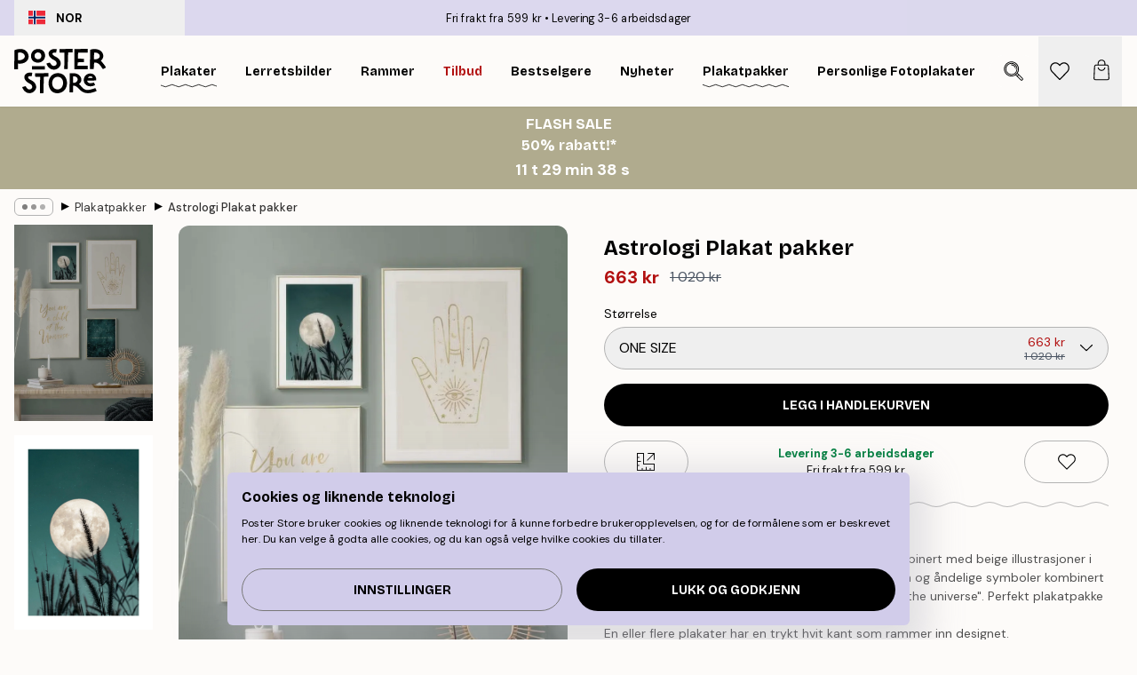

--- FILE ---
content_type: text/html; charset=utf-8
request_url: https://posterstore.no/p/plakater-posters/plakatpakker/astrologi-plakat-pakker/
body_size: 34414
content:
<!DOCTYPE html><html dir="ltr" lang="no"><head><title>Astrologi Plakat pakker i spirituell kunst | Poster Store NO</title><meta name="description" content="Plakatpakke med astrologi i grønn-blå og beige toner – stjernetegn, fullmåne og inspirerende sitater ✅ Happy Prices ✅ Rask levering ✅ Gratis frakt"/><meta charSet="utf-8"/><meta name="viewport" content="initial-scale=1.0, width=device-width"/><link rel="canonical" href="https://posterstore.no/p/plakater-posters/plakatpakker/astrologi-plakat-pakker/"/><link rel="alternate" hrefLang="en-ie" href="https://posterstore.ie/p/posters-prints/poster-packs/astrology-poster-pack/"/><link rel="alternate" hrefLang="no-no" href="https://posterstore.no/p/plakater-posters/plakatpakker/astrologi-plakat-pakker/"/><link rel="alternate" hrefLang="en-au" href="https://posterstore.com/au/p/posters-prints/poster-packs/astrology-poster-pack/"/><link rel="alternate" hrefLang="ro-ro" href="https://posterstore.com/ro/p/postere/set-de-postere/astrologica-set-de-postere/"/><link rel="alternate" hrefLang="hu-hu" href="https://posterstore.hu/p/falikepek-poszterek/posztervalogatasok/asztrologiai-plakatcsomag/"/><link rel="alternate" hrefLang="en-hr" href="https://posterstore.eu/p/posters-prints/poster-packs/astrology-poster-pack/"/><link rel="alternate" hrefLang="cs-cz" href="https://posterstore.cz/p/plakaty-obrazy/sada-plakatu/astrologicka-sada-plakatu/"/><link rel="alternate" hrefLang="en-nz" href="https://posterstore.nz/p/posters-prints/poster-packs/astrology-poster-pack/"/><link rel="alternate" hrefLang="ja-jp" href="https://posterstore.jp/p/E3-83-9D-E3-82-B9-E3-82-BF-E3-83-BC/E3-83-9D-E3-82-B9-E3-82-BF-E3-83-BC-E3-82-BB-E3-83-83-E3-83-88/%E5%8D%A0%E6%98%9F%E8%A1%93-%E3%83%9D%E3%82%B9%E3%82%BF%E3%83%BC%E3%83%91%E3%83%83%E3%82%AF/"/><link rel="alternate" hrefLang="ko-kr" href="https://posterstore.kr/p/EC-95-84-ED-8A-B8-EC-9B-8C-ED-81-AC--ED-8F-AC-EC-8A-A4-ED-84-B0/EC-95-84-ED-8A-B8-ED-8F-AC-EC-8A-A4-ED-84-B0-ED-8C-A9/%EB%B3%84%EC%9E%90%EB%A6%AC-%ED%8F%AC%EC%8A%A4%ED%84%B0-%ED%8C%A9/"/><link rel="alternate" hrefLang="de-de" href="https://posterstore.de/p/bilder-poster/poster-set/astrologie-postersets/"/><link rel="alternate" hrefLang="fr-fr" href="https://posterstore.fr/p/affiches-posters/lot-de-posters/astrologie-lot-de-posters/"/><link rel="alternate" hrefLang="en-gb" href="https://posterstore.co.uk/p/posters-prints/poster-packs/astrology-poster-pack/"/><link rel="alternate" hrefLang="sv-se" href="https://posterstore.se/p/tavlor-posters/posterpaket/astrologi-posterpaket/"/><link rel="alternate" hrefLang="da-dk" href="https://posterstore.dk/p/plakater/plakatpakke/astrologi-plakatpakke/"/><link rel="alternate" hrefLang="nl-nl" href="https://posterstore.nl/p/posters/postersets/astrologie-postersets/"/><link rel="alternate" hrefLang="de-at" href="https://posterstore.at/p/poster/poster-set/astrologie-postersets/"/><link rel="alternate" hrefLang="it-it" href="https://posterstore.it/p/stampe-poster/pacchetti-di-poster/astrologica-pacchetto-di-poster/"/><link rel="alternate" hrefLang="es-es" href="https://posterstore.es/p/posters/paquetes-de-posters/astrologia-paquetes-de-posters/"/><link rel="alternate" hrefLang="nl-be" href="https://posterstore.be/p/posters/postersets/astrologie-postersets/"/><link rel="alternate" hrefLang="fi-fi" href="https://posterstore.fi/p/julisteet/julistepaketti/astrologia-julistepaketti/"/><link rel="alternate" hrefLang="de-ch" href="https://posterstore.ch/p/bilder-poster/poster-set/astrologie-postersets/"/><link rel="alternate" hrefLang="ar-ae" href="https://posterstore.ae/p/D8-A7-D9-84-D9-84-D9-88-D8-AD-D8-A7-D8-AA--D9-88-D8-A7-D9-84-D9-85-D8-B7-D8-A8-D9-88-D8-B9-D8-A7-D8-AA/D9-85-D8-AC-D9-85-D9-88-D8-B9-D8-A9--D9-84-D9-88-D8-AD-D8-A7-D8-AA/Astrology-Poster-pack/"/><link rel="alternate" hrefLang="pl-pl" href="https://posterstore.pl/p/plakaty-obrazy/zestawy-plakatow/astrologia-zestaw-plakatow/"/><link rel="alternate" hrefLang="it-ch" href="https://posterstore.ch/it-ch/p/stampe-poster/pacchetti-di-poster/astrologica-pacchetto-di-poster/"/><link rel="alternate" hrefLang="fr-ch" href="https://posterstore.ch/fr-ch/p/affiches-posters/lot-de-posters/astrologie-lot-de-posters/"/><link rel="alternate" hrefLang="fr-be" href="https://posterstore.be/fr-be/p/affiches-posters/lot-de-posters/astrologie-lot-de-posters/"/><link rel="alternate" hrefLang="de-be" href="https://posterstore.be/de-be/p/bilder-poster/poster-set/astrologie-postersets/"/><meta property="og:description" content="Plakatpakke med astrologi i grønn-blå og beige toner – stjernetegn, fullmåne og inspirerende sitater ✅ Happy Prices ✅ Rask levering ✅ Gratis frakt"/><meta property="og:url" content="https://posterstore.no/p/plakater-posters/plakatpakker/astrologi-plakat-pakker/"/><meta property="og:site_name" content="Poster Store"/><meta property="og:title" content="Astrologi Plakat pakker"/><meta property="og:type" content="product"/><meta property="og:image" content="https://media.posterstore.com/site_images/67f89051b746a23aff70c118_239569922_PSSET0024_main_image_PS.jpg"/><meta property="og:image" content="https://media.posterstore.com/site_images/667d25ed9dd772ff9f07156e_PSSET0024_1.jpg"/><link rel="preload" as="image" imageSrcSet="https://media.posterstore.com/site_images/67f8904f26392f4de359ad98_733552151_PSSET0024-9_variant_main_image_PS.jpg?auto=compress%2Cformat&amp;fit=max&amp;w=16 16w, https://media.posterstore.com/site_images/67f8904f26392f4de359ad98_733552151_PSSET0024-9_variant_main_image_PS.jpg?auto=compress%2Cformat&amp;fit=max&amp;w=32 32w, https://media.posterstore.com/site_images/67f8904f26392f4de359ad98_733552151_PSSET0024-9_variant_main_image_PS.jpg?auto=compress%2Cformat&amp;fit=max&amp;w=48 48w, https://media.posterstore.com/site_images/67f8904f26392f4de359ad98_733552151_PSSET0024-9_variant_main_image_PS.jpg?auto=compress%2Cformat&amp;fit=max&amp;w=64 64w, https://media.posterstore.com/site_images/67f8904f26392f4de359ad98_733552151_PSSET0024-9_variant_main_image_PS.jpg?auto=compress%2Cformat&amp;fit=max&amp;w=96 96w, https://media.posterstore.com/site_images/67f8904f26392f4de359ad98_733552151_PSSET0024-9_variant_main_image_PS.jpg?auto=compress%2Cformat&amp;fit=max&amp;w=128 128w, https://media.posterstore.com/site_images/67f8904f26392f4de359ad98_733552151_PSSET0024-9_variant_main_image_PS.jpg?auto=compress%2Cformat&amp;fit=max&amp;w=256 256w, https://media.posterstore.com/site_images/67f8904f26392f4de359ad98_733552151_PSSET0024-9_variant_main_image_PS.jpg?auto=compress%2Cformat&amp;fit=max&amp;w=384 384w, https://media.posterstore.com/site_images/67f8904f26392f4de359ad98_733552151_PSSET0024-9_variant_main_image_PS.jpg?auto=compress%2Cformat&amp;fit=max&amp;w=640 640w, https://media.posterstore.com/site_images/67f8904f26392f4de359ad98_733552151_PSSET0024-9_variant_main_image_PS.jpg?auto=compress%2Cformat&amp;fit=max&amp;w=750 750w, https://media.posterstore.com/site_images/67f8904f26392f4de359ad98_733552151_PSSET0024-9_variant_main_image_PS.jpg?auto=compress%2Cformat&amp;fit=max&amp;w=828 828w, https://media.posterstore.com/site_images/67f8904f26392f4de359ad98_733552151_PSSET0024-9_variant_main_image_PS.jpg?auto=compress%2Cformat&amp;fit=max&amp;w=1080 1080w, https://media.posterstore.com/site_images/67f8904f26392f4de359ad98_733552151_PSSET0024-9_variant_main_image_PS.jpg?auto=compress%2Cformat&amp;fit=max&amp;w=1200 1200w, https://media.posterstore.com/site_images/67f8904f26392f4de359ad98_733552151_PSSET0024-9_variant_main_image_PS.jpg?auto=compress%2Cformat&amp;fit=max&amp;w=1920 1920w, https://media.posterstore.com/site_images/67f8904f26392f4de359ad98_733552151_PSSET0024-9_variant_main_image_PS.jpg?auto=compress%2Cformat&amp;fit=max&amp;w=2048 2048w, https://media.posterstore.com/site_images/67f8904f26392f4de359ad98_733552151_PSSET0024-9_variant_main_image_PS.jpg?auto=compress%2Cformat&amp;fit=max&amp;w=3840 3840w" imageSizes="100%" fetchpriority="high"/><meta name="next-head-count" content="41"/><link rel="shortcut icon" href="/favicon.ico" type="image/x-icon"/><link rel="mask-icon" href="/mask-icon.svg" color="black"/><link rel="apple-touch-icon" href="/touch-icon.png"/><meta name="theme-color" content="#fff" media="(prefers-color-scheme: light)"/><meta name="theme-color" content="#fff" media="(prefers-color-scheme: dark)"/><meta name="theme-color" content="#fff"/><meta name="google" content="notranslate"/><link rel="preload" href="/_next/static/css/ed153d54f0a8e4c9.css" as="style" crossorigin="anonymous"/><link rel="stylesheet" href="/_next/static/css/ed153d54f0a8e4c9.css" crossorigin="anonymous" data-n-g=""/><link rel="preload" href="/_next/static/css/bdb19ca02405dbf2.css" as="style" crossorigin="anonymous"/><link rel="stylesheet" href="/_next/static/css/bdb19ca02405dbf2.css" crossorigin="anonymous" data-n-p=""/><noscript data-n-css=""></noscript><script defer="" crossorigin="anonymous" nomodule="" src="/_next/static/chunks/polyfills-42372ed130431b0a.js"></script><script defer="" src="/_next/static/chunks/8329.bd466bf581e88a71.js" crossorigin="anonymous"></script><script defer="" src="/_next/static/chunks/8873.28fdf157dd6276a7.js" crossorigin="anonymous"></script><script defer="" src="/_next/static/chunks/6329.f26ba473ea1bb8a1.js" crossorigin="anonymous"></script><script src="/_next/static/chunks/webpack-98c3769cb65889c4.js" defer="" crossorigin="anonymous"></script><script src="/_next/static/chunks/framework-ad5a2060caaa3ac5.js" defer="" crossorigin="anonymous"></script><script src="/_next/static/chunks/main-bef785a8afe73322.js" defer="" crossorigin="anonymous"></script><script src="/_next/static/chunks/pages/_app-c0e75e9e2500d95c.js" defer="" crossorigin="anonymous"></script><script src="/_next/static/chunks/3812-dad0d148c02f1223.js" defer="" crossorigin="anonymous"></script><script src="/_next/static/chunks/5224-856ccd605590fadb.js" defer="" crossorigin="anonymous"></script><script src="/_next/static/chunks/2835-428f73a7004c5841.js" defer="" crossorigin="anonymous"></script><script src="/_next/static/chunks/3304-a4a0d382497c7e2a.js" defer="" crossorigin="anonymous"></script><script src="/_next/static/chunks/7765-2523f8b4e0f67648.js" defer="" crossorigin="anonymous"></script><script src="/_next/static/chunks/657-64c5d5fefd5af72f.js" defer="" crossorigin="anonymous"></script><script src="/_next/static/chunks/9994-e9a2cb93d46f297b.js" defer="" crossorigin="anonymous"></script><script src="/_next/static/chunks/7229-ebb75704257fd56f.js" defer="" crossorigin="anonymous"></script><script src="/_next/static/chunks/pages/p/%5B...slug%5D-bec962eef4480cd4.js" defer="" crossorigin="anonymous"></script><script src="/_next/static/sd2vXtix4zaQLie01kGc6/_buildManifest.js" defer="" crossorigin="anonymous"></script><script src="/_next/static/sd2vXtix4zaQLie01kGc6/_ssgManifest.js" defer="" crossorigin="anonymous"></script></head><body class="notranslate" lang="no"><noscript><iframe title="Google Tag Manager" src="https://www.googletagmanager.com/ns.html?id=GTM-T9G5H8D" height="0" width="0" style="display:none;visibility:hidden"></iframe></noscript><div id="__loading-indicator"></div><div id="__next"><script>history.scrollRestoration = "manual"</script><div id="app" data-project="PS" class="__variable_6e5d6a __variable_fc1bc1 font-body flex min-h-full flex-col"><a href="#main" class="visually-hidden">Skip to main content.</a><aside id="status" class="relative z-40 h-6 bg-brand-purple/75 px-4 w-content:h-10 z-40" aria-label="Status bar"><div class="relative m-auto flex h-full w-full max-w-header items-center"><button class="absolute z-10 hidden h-full w-48 items-center py-1 w-content:flex"><div class="relative flex h-full items-center rounded-md px-4 text-xs uppercase hover:bg-brand-purple active:bg-brand-purple ltr:-left-4 rtl:-right-4"><div class="relative me-3 flex" style="min-height:15.4px;min-width:19px"><img alt="Norway flag icon" aria-hidden="true" loading="lazy" width="640" height="480" decoding="async" data-nimg="1" class="absolute h-full w-full object-cover" style="color:transparent" src="/_next/static/media/no.70157234.svg"/></div><div class="flex h-4 items-center"><span class="font-bold" title="Norway">NOR</span></div></div></button><span></span><div role="region" aria-label="Announcements" class="w-full h-full flex-1 relative"><ul class="flex w-full flex-center h-full"><li aria-posinset="1" aria-setsize="2" class="transition-opacity absolute w-full overflow-hidden flex flex-center opacity-100" style="transition-duration:500ms"><p class="truncate w-content:scale-90">Fri frakt fra 599 kr</p></li><li aria-posinset="2" aria-setsize="2" class="transition-opacity absolute w-full overflow-hidden flex flex-center opacity-0 pointer-events-none" style="transition-duration:200ms"><p class="truncate w-content:scale-90">Levering 3-6 arbeidsdager</p></li></ul></div></div></aside><header role="banner" class="sticky top-0 z-30" aria-label="Main navigation"><div class="flex h-16 items-center bg-brand-white px-1 shadow-sm lg:h-20 lg:px-4"><nav role="navigation" class="mx-auto flex w-full max-w-header items-center justify-between transition-all duration-500"><a class="flex max-w-content items-center justify-center transition-opacity duration-150 active:hover:opacity-60 active:hover:transition-none active:hover:delay-0 lg:w-[165px] lg:justify-start opacity-0" aria-current="false" href="https://posterstore.no/"><img alt="Poster Store logo" loading="lazy" width="1143" height="557" decoding="async" data-nimg="1" class="m-auto h-[32px] w-auto lg:m-0 lg:my-4 lg:h-[50px] opacity-100 transition-opacity delay-300 lg:delay-500 w-content:delay-0 opacity-100 transition-opacity delay-300 duration-500" style="color:transparent" src="/_next/static/media/logo.efc2cd70.svg"/></a><section id="synapse-popover-group-R3a776" aria-label="Site navigation" class="hide-scrollbar me-4 hidden flex-1 overflow-x-auto lg:flex"><div class="group static" data-ph="top-nav"><a class="popover-button flex-center flex flex items-center capitalize font-display font-bold tracking-[0.5px] lg:tracking-[0.56px] text-xs lg:text-sm h-20 px-2.5 lg:px-4 whitespace-nowrap transition-colors duration-300 button-tertiary-active !ps-0" id="synapse-popover-Rra776-button" aria-expanded="false" href="https://posterstore.no/plakater-posters/"><span class="relative flex h-full items-center"><span class="relative tracking-normal">Plakater<div class="absolute" style="overflow:hidden;background-image:url(&#x27;data:image/svg+xml;utf8,&lt;svg xmlns=&quot;http://www.w3.org/2000/svg&quot; viewBox=&quot;0 0 100 20&quot; preserveAspectRatio=&quot;none&quot;&gt;&lt;path d=&quot;M0,10 Q25,0 50,10 T100,10&quot; fill=&quot;none&quot; stroke=&quot;%23000&quot; stroke-width=&quot;4&quot; /&gt;&lt;/svg&gt;&#x27;);background-repeat:repeat-x;background-position:center;background-size:15px 5px;width:100%;height:10px;opacity:1"></div></span></span></a></div><div class="group static" data-ph="top-nav"><a class="popover-button flex-center flex flex items-center capitalize font-display font-bold tracking-[0.5px] lg:tracking-[0.56px] text-xs lg:text-sm h-20 px-2.5 lg:px-4 whitespace-nowrap transition-colors duration-300 button-tertiary-active" id="synapse-popover-R1ba776-button" aria-expanded="false" href="https://posterstore.no/canvas/"><span class="relative flex h-full items-center"><span class="relative tracking-normal">Lerretsbilder<div class="absolute !opacity-0 group-hover:!opacity-50" style="overflow:hidden;background-image:url(&#x27;data:image/svg+xml;utf8,&lt;svg xmlns=&quot;http://www.w3.org/2000/svg&quot; viewBox=&quot;0 0 100 20&quot; preserveAspectRatio=&quot;none&quot;&gt;&lt;path d=&quot;M0,10 Q25,0 50,10 T100,10&quot; fill=&quot;none&quot; stroke=&quot;%23000&quot; stroke-width=&quot;4&quot; /&gt;&lt;/svg&gt;&#x27;);background-repeat:repeat-x;background-position:center;background-size:15px 5px;width:100%;height:10px;opacity:1"></div></span></span></a></div><div class="group static" data-ph="top-nav"><a class="popover-button flex-center flex flex items-center capitalize font-display font-bold tracking-[0.5px] lg:tracking-[0.56px] text-xs lg:text-sm h-20 px-2.5 lg:px-4 whitespace-nowrap transition-colors duration-300 button-tertiary-active" id="synapse-popover-R1ra776-button" aria-expanded="false" href="https://posterstore.no/rammer/"><span class="relative flex h-full items-center"><span class="relative tracking-normal">Rammer<div class="absolute !opacity-0 group-hover:!opacity-50" style="overflow:hidden;background-image:url(&#x27;data:image/svg+xml;utf8,&lt;svg xmlns=&quot;http://www.w3.org/2000/svg&quot; viewBox=&quot;0 0 100 20&quot; preserveAspectRatio=&quot;none&quot;&gt;&lt;path d=&quot;M0,10 Q25,0 50,10 T100,10&quot; fill=&quot;none&quot; stroke=&quot;%23000&quot; stroke-width=&quot;4&quot; /&gt;&lt;/svg&gt;&#x27;);background-repeat:repeat-x;background-position:center;background-size:15px 5px;width:100%;height:10px;opacity:1"></div></span></span></a></div><div class="group" data-ph="top-nav"><a class="popover-button flex-center flex flex items-center capitalize font-display font-bold tracking-[0.5px] lg:tracking-[0.56px] text-xs lg:text-sm h-20 px-2.5 lg:px-4 whitespace-nowrap transition-colors duration-300 button-tertiary-active text-urgent" id="synapse-popover-R2ba776-button" aria-expanded="false" aria-controls="synapse-popover-R2ba776" href="https://posterstore.no/salg/"><span class="relative">Tilbud<div class="absolute !opacity-0 group-hover:!opacity-50" style="overflow:hidden;background-image:url(&#x27;data:image/svg+xml;utf8,&lt;svg xmlns=&quot;http://www.w3.org/2000/svg&quot; viewBox=&quot;0 0 100 20&quot; preserveAspectRatio=&quot;none&quot;&gt;&lt;path d=&quot;M0,10 Q25,0 50,10 T100,10&quot; fill=&quot;none&quot; stroke=&quot;%23B21010&quot; stroke-width=&quot;4&quot; /&gt;&lt;/svg&gt;&#x27;);background-repeat:repeat-x;background-position:center;background-size:15px 5px;width:100%;height:10px;opacity:1"></div></span></a></div><div class="group" data-ph="top-nav"><a class="popover-button flex-center flex flex items-center capitalize font-display font-bold tracking-[0.5px] lg:tracking-[0.56px] text-xs lg:text-sm h-20 px-2.5 lg:px-4 whitespace-nowrap transition-colors duration-300 button-tertiary-active" id="synapse-popover-R2ra776-button" aria-expanded="false" aria-controls="synapse-popover-R2ra776" href="https://posterstore.no/plakater-posters/bestselgere/"><span class="relative">Bestselgere<div class="absolute !opacity-0 group-hover:!opacity-50" style="overflow:hidden;background-image:url(&#x27;data:image/svg+xml;utf8,&lt;svg xmlns=&quot;http://www.w3.org/2000/svg&quot; viewBox=&quot;0 0 100 20&quot; preserveAspectRatio=&quot;none&quot;&gt;&lt;path d=&quot;M0,10 Q25,0 50,10 T100,10&quot; fill=&quot;none&quot; stroke=&quot;%23000&quot; stroke-width=&quot;4&quot; /&gt;&lt;/svg&gt;&#x27;);background-repeat:repeat-x;background-position:center;background-size:15px 5px;width:100%;height:10px;opacity:1"></div></span></a></div><div class="group" data-ph="top-nav"><a class="popover-button flex-center flex flex items-center capitalize font-display font-bold tracking-[0.5px] lg:tracking-[0.56px] text-xs lg:text-sm h-20 px-2.5 lg:px-4 whitespace-nowrap transition-colors duration-300 button-tertiary-active" id="synapse-popover-R3ba776-button" aria-expanded="false" aria-controls="synapse-popover-R3ba776" href="https://posterstore.no/plakater-posters/nyheter/"><span class="relative">Nyheter<div class="absolute !opacity-0 group-hover:!opacity-50" style="overflow:hidden;background-image:url(&#x27;data:image/svg+xml;utf8,&lt;svg xmlns=&quot;http://www.w3.org/2000/svg&quot; viewBox=&quot;0 0 100 20&quot; preserveAspectRatio=&quot;none&quot;&gt;&lt;path d=&quot;M0,10 Q25,0 50,10 T100,10&quot; fill=&quot;none&quot; stroke=&quot;%23000&quot; stroke-width=&quot;4&quot; /&gt;&lt;/svg&gt;&#x27;);background-repeat:repeat-x;background-position:center;background-size:15px 5px;width:100%;height:10px;opacity:1"></div></span></a></div><div class="group" data-ph="top-nav"><a class="popover-button flex-center flex flex items-center capitalize font-display font-bold tracking-[0.5px] lg:tracking-[0.56px] text-xs lg:text-sm h-20 px-2.5 lg:px-4 whitespace-nowrap transition-colors duration-300 button-tertiary-active" id="synapse-popover-R3ra776-button" aria-expanded="false" aria-controls="synapse-popover-R3ra776" href="https://posterstore.no/plakater-posters/plakatpakker/"><span class="relative">Plakatpakker<div class="absolute" style="overflow:hidden;background-image:url(&#x27;data:image/svg+xml;utf8,&lt;svg xmlns=&quot;http://www.w3.org/2000/svg&quot; viewBox=&quot;0 0 100 20&quot; preserveAspectRatio=&quot;none&quot;&gt;&lt;path d=&quot;M0,10 Q25,0 50,10 T100,10&quot; fill=&quot;none&quot; stroke=&quot;%23000&quot; stroke-width=&quot;4&quot; /&gt;&lt;/svg&gt;&#x27;);background-repeat:repeat-x;background-position:center;background-size:15px 5px;width:100%;height:10px;opacity:1"></div></span></a></div><div class="group" data-ph="top-nav"><a class="popover-button flex-center flex flex items-center capitalize font-display font-bold tracking-[0.5px] lg:tracking-[0.56px] text-xs lg:text-sm h-20 px-2.5 lg:px-4 whitespace-nowrap transition-colors duration-300 button-tertiary-active" id="synapse-popover-R4ba776-button" aria-expanded="false" aria-controls="synapse-popover-R4ba776" href="https://posterstore.no/artwork/"><span class="relative">Personlige Fotoplakater<div class="absolute !opacity-0 group-hover:!opacity-50" style="overflow:hidden;background-image:url(&#x27;data:image/svg+xml;utf8,&lt;svg xmlns=&quot;http://www.w3.org/2000/svg&quot; viewBox=&quot;0 0 100 20&quot; preserveAspectRatio=&quot;none&quot;&gt;&lt;path d=&quot;M0,10 Q25,0 50,10 T100,10&quot; fill=&quot;none&quot; stroke=&quot;%23000&quot; stroke-width=&quot;4&quot; /&gt;&lt;/svg&gt;&#x27;);background-repeat:repeat-x;background-position:center;background-size:15px 5px;width:100%;height:10px;opacity:1"></div></span></a></div><div class="group" data-ph="top-nav"><a class="popover-button flex-center flex flex items-center capitalize font-display font-bold tracking-[0.5px] lg:tracking-[0.56px] text-xs lg:text-sm h-20 px-2.5 lg:px-4 whitespace-nowrap transition-colors duration-300 button-tertiary-active" id="synapse-popover-R4ra776-button" aria-expanded="false" aria-controls="synapse-popover-R4ra776" href="https://posterstore.no/g/bildevegger-inspirasjon/"><span class="relative">Bildevegger<div class="absolute !opacity-0 group-hover:!opacity-50" style="overflow:hidden;background-image:url(&#x27;data:image/svg+xml;utf8,&lt;svg xmlns=&quot;http://www.w3.org/2000/svg&quot; viewBox=&quot;0 0 100 20&quot; preserveAspectRatio=&quot;none&quot;&gt;&lt;path d=&quot;M0,10 Q25,0 50,10 T100,10&quot; fill=&quot;none&quot; stroke=&quot;%23000&quot; stroke-width=&quot;4&quot; /&gt;&lt;/svg&gt;&#x27;);background-repeat:repeat-x;background-position:center;background-size:15px 5px;width:100%;height:10px;opacity:1"></div></span></a></div><div class="group" data-ph="top-nav"><a class="popover-button flex-center flex flex items-center capitalize font-display font-bold tracking-[0.5px] lg:tracking-[0.56px] text-xs lg:text-sm h-20 px-2.5 lg:px-4 whitespace-nowrap transition-colors duration-300 button-tertiary-active" id="synapse-popover-R5ba776-button" aria-expanded="false" aria-controls="synapse-popover-R5ba776" href="https://posterstore.no/slik-lager-du-din-perfekte-bildevegg/"><span class="relative">Vår How-To Guide<div class="absolute !opacity-0 group-hover:!opacity-50" style="overflow:hidden;background-image:url(&#x27;data:image/svg+xml;utf8,&lt;svg xmlns=&quot;http://www.w3.org/2000/svg&quot; viewBox=&quot;0 0 100 20&quot; preserveAspectRatio=&quot;none&quot;&gt;&lt;path d=&quot;M0,10 Q25,0 50,10 T100,10&quot; fill=&quot;none&quot; stroke=&quot;%23000&quot; stroke-width=&quot;4&quot; /&gt;&lt;/svg&gt;&#x27;);background-repeat:repeat-x;background-position:center;background-size:15px 5px;width:100%;height:10px;opacity:1"></div></span></a></div></section></nav></div></header><a href="https://posterstore.no/promotion/salg/"><aside aria-labelledby="synapse-promotional-banner-Rc776-title" class="flex flex-col flex-center text-center py-2 px-4 z-20 relative group" style="background:#b0ab8e;color:#fff"><div class="max-w-header relative w-full"><div class="flex flex-col px-8"><span id="synapse-promotional-banner-Rc776-title" class="h3">FLASH SALE <br> 50% rabatt!*</span></div><div class="text-center" style="background:#b0ab8e;color:#fff"><time dateTime="2026-02-02" class="font-bold mt-[2px] block text-[18px]"><span class="ms-2 last:ms-0" aria-hidden="true">0 min <!-- -->0 s</span><span class="visually-hidden">Gyldig til og med: 2026-02-02</span></time></div></div></aside></a><span></span><main id="main" class="flex-1"><script type="application/ld+json">{
        "@context": "http://schema.org/",
        "@type": "Product",
        "name": "Astrologi Plakat pakker",
        "description": "Magisk Astrologi kolleksjon i en gr&oslash;nn-bl&aring; farge kombinert med beige illustrasjoner i tekstplakater. Bli kjent med stjernebildene, fullm&aring;nen og &aring;ndelige symboler kombinert med en sitatplakat med teksten &quot;You are a child of the universe&quot;. Perfekt plakatpakke til ten&aring;ringsrommet.  En eller flere plakater har en trykt hvit kant som rammer inn designet.  PS52238 Vilt Gress og Fullm&aring;ne Poster (50x70 cm)  PS52233 Gullh&aring;nd Poster (30x40 cm)  PS52237 Child of the Universe Poster (30x40 cm)  PS52236 Written in the Stars Poster (50x70 cm)",
        "sku": "PSSET0024",
        "image": "https://media.posterstore.com/site_images/67f89051b746a23aff70c118_239569922_PSSET0024_main_image_PS.jpg",
        "url": "https://posterstore.no/plakater-posters/plakatpakker/astrologi-plakat-pakker/",
        "brand": {
          "@type": "Brand",
          "name": "Poster Store"
        },
        "offers": [
          {
              "@type": "Offer",
              "sku": "PSSET0024-9",
              "name": "Astrologi Plakat pakker",
              "url": "https://posterstore.no/plakater-posters/plakatpakker/astrologi-plakat-pakker/",
              "priceSpecification": [{"@type":"UnitPriceSpecification","price":663,"priceCurrency":"NOK"},{"@type":"UnitPriceSpecification","priceType":"https://schema.org/StrikethroughPrice","price":1020,"priceCurrency":"NOK"}],
              "itemCondition": "http://schema.org/NewCondition",
              "availability": "http://schema.org/InStock"
            }
        ]
      }</script><div class="relative mx-auto mb-12 lg:bg-transparent lg:px-4"><div class="mx-auto max-w-header"><nav id="breadcrumbs" class="hide-scrollbar mask-x-scroll flex w-full items-center overflow-x-auto py-2 px-4 lg:-mx-4" aria-label="Breadcrumb" data-ph="breadcrumbs"><div class="sticky start-0 z-10 flex shrink-0 items-center transition-opacity duration-150 opacity-100 delay-150"><div role="presentation" class="flex-center flex h-5 px-2 rounded-md me-2 border border-brand-500"><div class="rounded-full bg-black me-1 last:me-0" style="height:6px;width:6px;opacity:calc(0.5 - 0 * 0.1)"></div><div class="rounded-full bg-black me-1 last:me-0" style="height:6px;width:6px;opacity:calc(0.5 - 1 * 0.1)"></div><div class="rounded-full bg-black me-1 last:me-0" style="height:6px;width:6px;opacity:calc(0.5 - 2 * 0.1)"></div></div><div role="separator" aria-orientation="vertical" class="text-md rtl-mirror relative -top-px start-px font-bold">▸</div></div><ol class="flex flex-nowrap ps-1 ms-2" style="transform:translate3d(0px, 0px, 0px)"><li class="group mx-1 flex flex-nowrap transition-opacity duration-300 ltr:first:-ml-3 rtl:first:-mr-3 pointer-events-none opacity-0"><a class="me-2 flex items-center truncate whitespace-nowrap hover:underline group-last:me-0 text-black/80 text-xs button-tertiary-active duration-300 transition-colors" tabindex="0" style="max-width:15rem" href="https://posterstore.no/">Poster Store</a><div role="separator" aria-orientation="vertical" class="text-md rtl-mirror relative -top-px start-px font-bold">▸</div></li><li class="group mx-1 flex flex-nowrap transition-opacity duration-300 ltr:first:-ml-3 rtl:first:-mr-3 pointer-events-none opacity-0"><a class="me-2 flex items-center truncate whitespace-nowrap hover:underline group-last:me-0 text-black/80 text-xs button-tertiary-active duration-300 transition-colors" tabindex="0" style="max-width:15rem" href="https://posterstore.no/plakater-posters/">Plakater</a><div role="separator" aria-orientation="vertical" class="text-md rtl-mirror relative -top-px start-px font-bold">▸</div></li><li class="group mx-1 flex flex-nowrap transition-opacity duration-300 ltr:first:-ml-3 rtl:first:-mr-3 opacity-100"><a class="me-2 flex items-center truncate whitespace-nowrap hover:underline group-last:me-0 text-black/80 text-xs button-tertiary-active duration-300 transition-colors" tabindex="0" style="max-width:15rem" href="https://posterstore.no/plakater-posters/plakatpakker/">Plakatpakker</a><div role="separator" aria-orientation="vertical" class="text-md rtl-mirror relative -top-px start-px font-bold">▸</div></li><li class="group mx-1 flex flex-nowrap transition-opacity duration-300 ltr:first:-ml-3 rtl:first:-mr-3 opacity-100"><a class="me-2 flex items-center truncate whitespace-nowrap hover:underline group-last:me-0 pe-3 font-medium text-black/80 text-xs button-tertiary-active duration-300 transition-colors" aria-current="page" tabindex="0" style="max-width:15rem" href="https://posterstore.no/p/plakater-posters/plakatpakker/astrologi-plakat-pakker/">Astrologi Plakat pakker</a></li></ol></nav></div><div class="relative z-20 m-auto flex h-full max-w-header flex-col items-start lg:flex-row"><div class="h-full w-full min-w-[50%] lg:sticky lg:top-[94px] lg:w-1/2 xl:w-full"><div class="relative mx-4 ms-0 flex h-full" aria-label="Product images"><div class="hide-scrollbar me-4 ms-4 w-14 flex-col overflow-y-auto pe-1 transition-opacity duration-300 ease-in-out xs:w-16 sm:w-20 md:w-32 lg:ms-0 lg:w-20 xl:w-40 2xl:me-6 2xl:w-48 flex opacity-0 mask-y-scroll" style="max-height:0"><div class="h-px"></div><button class="relative mb-4 h-0 w-full bg-white last:mb-0" disabled="" aria-label="Show image 1" aria-controls="synapse-product-photoswipe-thumbnail-slider-Rp1976-container" aria-owns="synapse-product-photoswipe-thumbnail-slider-Rp1976-slide-0" aria-current="true" style="padding-bottom:141.79999999999998%"><img alt="En vegg med fire plakatpakker: en fullmåne over siv, en gyllen hånd, sitatet You are a child of the Universe, og en grønn stjern" loading="lazy" decoding="async" data-nimg="fill" style="position:absolute;height:100%;width:100%;left:0;top:0;right:0;bottom:0;color:transparent;max-width:100%;background-size:cover;background-position:50% 50%;background-repeat:no-repeat;background-image:url(&quot;data:image/svg+xml;charset=utf-8,%3Csvg xmlns=&#x27;http://www.w3.org/2000/svg&#x27; %3E%3Cfilter id=&#x27;b&#x27; color-interpolation-filters=&#x27;sRGB&#x27;%3E%3CfeGaussianBlur stdDeviation=&#x27;20&#x27;/%3E%3CfeColorMatrix values=&#x27;1 0 0 0 0 0 1 0 0 0 0 0 1 0 0 0 0 0 100 -1&#x27; result=&#x27;s&#x27;/%3E%3CfeFlood x=&#x27;0&#x27; y=&#x27;0&#x27; width=&#x27;100%25&#x27; height=&#x27;100%25&#x27;/%3E%3CfeComposite operator=&#x27;out&#x27; in=&#x27;s&#x27;/%3E%3CfeComposite in2=&#x27;SourceGraphic&#x27;/%3E%3CfeGaussianBlur stdDeviation=&#x27;20&#x27;/%3E%3C/filter%3E%3Cimage width=&#x27;100%25&#x27; height=&#x27;100%25&#x27; x=&#x27;0&#x27; y=&#x27;0&#x27; preserveAspectRatio=&#x27;none&#x27; style=&#x27;filter: url(%23b);&#x27; href=&#x27;[data-uri]&#x27;/%3E%3C/svg%3E&quot;)" sizes="100%" srcSet="https://media.posterstore.com/site_images/67f8904f26392f4de359ad98_733552151_PSSET0024-9_variant_main_image_PS.jpg?auto=compress%2Cformat&amp;fit=max&amp;w=16 16w, https://media.posterstore.com/site_images/67f8904f26392f4de359ad98_733552151_PSSET0024-9_variant_main_image_PS.jpg?auto=compress%2Cformat&amp;fit=max&amp;w=32 32w, https://media.posterstore.com/site_images/67f8904f26392f4de359ad98_733552151_PSSET0024-9_variant_main_image_PS.jpg?auto=compress%2Cformat&amp;fit=max&amp;w=48 48w, https://media.posterstore.com/site_images/67f8904f26392f4de359ad98_733552151_PSSET0024-9_variant_main_image_PS.jpg?auto=compress%2Cformat&amp;fit=max&amp;w=64 64w, https://media.posterstore.com/site_images/67f8904f26392f4de359ad98_733552151_PSSET0024-9_variant_main_image_PS.jpg?auto=compress%2Cformat&amp;fit=max&amp;w=96 96w, https://media.posterstore.com/site_images/67f8904f26392f4de359ad98_733552151_PSSET0024-9_variant_main_image_PS.jpg?auto=compress%2Cformat&amp;fit=max&amp;w=128 128w, https://media.posterstore.com/site_images/67f8904f26392f4de359ad98_733552151_PSSET0024-9_variant_main_image_PS.jpg?auto=compress%2Cformat&amp;fit=max&amp;w=256 256w, https://media.posterstore.com/site_images/67f8904f26392f4de359ad98_733552151_PSSET0024-9_variant_main_image_PS.jpg?auto=compress%2Cformat&amp;fit=max&amp;w=384 384w, https://media.posterstore.com/site_images/67f8904f26392f4de359ad98_733552151_PSSET0024-9_variant_main_image_PS.jpg?auto=compress%2Cformat&amp;fit=max&amp;w=640 640w, https://media.posterstore.com/site_images/67f8904f26392f4de359ad98_733552151_PSSET0024-9_variant_main_image_PS.jpg?auto=compress%2Cformat&amp;fit=max&amp;w=750 750w, https://media.posterstore.com/site_images/67f8904f26392f4de359ad98_733552151_PSSET0024-9_variant_main_image_PS.jpg?auto=compress%2Cformat&amp;fit=max&amp;w=828 828w, https://media.posterstore.com/site_images/67f8904f26392f4de359ad98_733552151_PSSET0024-9_variant_main_image_PS.jpg?auto=compress%2Cformat&amp;fit=max&amp;w=1080 1080w, https://media.posterstore.com/site_images/67f8904f26392f4de359ad98_733552151_PSSET0024-9_variant_main_image_PS.jpg?auto=compress%2Cformat&amp;fit=max&amp;w=1200 1200w, https://media.posterstore.com/site_images/67f8904f26392f4de359ad98_733552151_PSSET0024-9_variant_main_image_PS.jpg?auto=compress%2Cformat&amp;fit=max&amp;w=1920 1920w, https://media.posterstore.com/site_images/67f8904f26392f4de359ad98_733552151_PSSET0024-9_variant_main_image_PS.jpg?auto=compress%2Cformat&amp;fit=max&amp;w=2048 2048w, https://media.posterstore.com/site_images/67f8904f26392f4de359ad98_733552151_PSSET0024-9_variant_main_image_PS.jpg?auto=compress%2Cformat&amp;fit=max&amp;w=3840 3840w" src="https://media.posterstore.com/site_images/67f8904f26392f4de359ad98_733552151_PSSET0024-9_variant_main_image_PS.jpg?auto=compress%2Cformat&amp;fit=max&amp;w=3840"/><div class="absolute left-0 top-0 h-full w-full bg-black transition-opacity duration-150 opacity-25"></div></button><button class="relative mb-4 h-0 w-full bg-white last:mb-0" aria-label="Show image 2" aria-controls="synapse-product-photoswipe-thumbnail-slider-Rp1976-container" aria-owns="synapse-product-photoswipe-thumbnail-slider-Rp1976-slide-1" aria-current="false" style="padding-bottom:140%"><img alt="Plakat med en stor, lys fullmåne mot en mørk turkis stjernehimmel, med silhuetter av høyt gress i forgrunnen." loading="lazy" decoding="async" data-nimg="fill" style="position:absolute;height:100%;width:100%;left:0;top:0;right:0;bottom:0;color:transparent;max-width:100%;background-size:cover;background-position:50% 50%;background-repeat:no-repeat;background-image:url(&quot;data:image/svg+xml;charset=utf-8,%3Csvg xmlns=&#x27;http://www.w3.org/2000/svg&#x27; %3E%3Cfilter id=&#x27;b&#x27; color-interpolation-filters=&#x27;sRGB&#x27;%3E%3CfeGaussianBlur stdDeviation=&#x27;20&#x27;/%3E%3CfeColorMatrix values=&#x27;1 0 0 0 0 0 1 0 0 0 0 0 1 0 0 0 0 0 100 -1&#x27; result=&#x27;s&#x27;/%3E%3CfeFlood x=&#x27;0&#x27; y=&#x27;0&#x27; width=&#x27;100%25&#x27; height=&#x27;100%25&#x27;/%3E%3CfeComposite operator=&#x27;out&#x27; in=&#x27;s&#x27;/%3E%3CfeComposite in2=&#x27;SourceGraphic&#x27;/%3E%3CfeGaussianBlur stdDeviation=&#x27;20&#x27;/%3E%3C/filter%3E%3Cimage width=&#x27;100%25&#x27; height=&#x27;100%25&#x27; x=&#x27;0&#x27; y=&#x27;0&#x27; preserveAspectRatio=&#x27;none&#x27; style=&#x27;filter: url(%23b);&#x27; href=&#x27;[data-uri]&#x27;/%3E%3C/svg%3E&quot;)" sizes="100%" srcSet="https://media.posterstore.com/site_images/6862d7f125436f8361d75614_522975329_PS52238-8.jpg?auto=compress%2Cformat&amp;fit=max&amp;w=16 16w, https://media.posterstore.com/site_images/6862d7f125436f8361d75614_522975329_PS52238-8.jpg?auto=compress%2Cformat&amp;fit=max&amp;w=32 32w, https://media.posterstore.com/site_images/6862d7f125436f8361d75614_522975329_PS52238-8.jpg?auto=compress%2Cformat&amp;fit=max&amp;w=48 48w, https://media.posterstore.com/site_images/6862d7f125436f8361d75614_522975329_PS52238-8.jpg?auto=compress%2Cformat&amp;fit=max&amp;w=64 64w, https://media.posterstore.com/site_images/6862d7f125436f8361d75614_522975329_PS52238-8.jpg?auto=compress%2Cformat&amp;fit=max&amp;w=96 96w, https://media.posterstore.com/site_images/6862d7f125436f8361d75614_522975329_PS52238-8.jpg?auto=compress%2Cformat&amp;fit=max&amp;w=128 128w, https://media.posterstore.com/site_images/6862d7f125436f8361d75614_522975329_PS52238-8.jpg?auto=compress%2Cformat&amp;fit=max&amp;w=256 256w, https://media.posterstore.com/site_images/6862d7f125436f8361d75614_522975329_PS52238-8.jpg?auto=compress%2Cformat&amp;fit=max&amp;w=384 384w, https://media.posterstore.com/site_images/6862d7f125436f8361d75614_522975329_PS52238-8.jpg?auto=compress%2Cformat&amp;fit=max&amp;w=640 640w, https://media.posterstore.com/site_images/6862d7f125436f8361d75614_522975329_PS52238-8.jpg?auto=compress%2Cformat&amp;fit=max&amp;w=750 750w, https://media.posterstore.com/site_images/6862d7f125436f8361d75614_522975329_PS52238-8.jpg?auto=compress%2Cformat&amp;fit=max&amp;w=828 828w, https://media.posterstore.com/site_images/6862d7f125436f8361d75614_522975329_PS52238-8.jpg?auto=compress%2Cformat&amp;fit=max&amp;w=1080 1080w, https://media.posterstore.com/site_images/6862d7f125436f8361d75614_522975329_PS52238-8.jpg?auto=compress%2Cformat&amp;fit=max&amp;w=1200 1200w, https://media.posterstore.com/site_images/6862d7f125436f8361d75614_522975329_PS52238-8.jpg?auto=compress%2Cformat&amp;fit=max&amp;w=1920 1920w, https://media.posterstore.com/site_images/6862d7f125436f8361d75614_522975329_PS52238-8.jpg?auto=compress%2Cformat&amp;fit=max&amp;w=2048 2048w, https://media.posterstore.com/site_images/6862d7f125436f8361d75614_522975329_PS52238-8.jpg?auto=compress%2Cformat&amp;fit=max&amp;w=3840 3840w" src="https://media.posterstore.com/site_images/6862d7f125436f8361d75614_522975329_PS52238-8.jpg?auto=compress%2Cformat&amp;fit=max&amp;w=3840"/><div class="absolute left-0 top-0 h-full w-full bg-black transition-opacity duration-150 opacity-0"></div></button><button class="relative mb-4 h-0 w-full bg-white last:mb-0" aria-label="Show image 3" aria-controls="synapse-product-photoswipe-thumbnail-slider-Rp1976-container" aria-owns="synapse-product-photoswipe-thumbnail-slider-Rp1976-slide-2" aria-current="false" style="padding-bottom:140%"><img alt="En plakat med gullfarget tekst You are a child of the Universe på en lys bakgrunn." loading="lazy" decoding="async" data-nimg="fill" style="position:absolute;height:100%;width:100%;left:0;top:0;right:0;bottom:0;color:transparent;max-width:100%;background-size:cover;background-position:50% 50%;background-repeat:no-repeat;background-image:url(&quot;data:image/svg+xml;charset=utf-8,%3Csvg xmlns=&#x27;http://www.w3.org/2000/svg&#x27; %3E%3Cfilter id=&#x27;b&#x27; color-interpolation-filters=&#x27;sRGB&#x27;%3E%3CfeGaussianBlur stdDeviation=&#x27;20&#x27;/%3E%3CfeColorMatrix values=&#x27;1 0 0 0 0 0 1 0 0 0 0 0 1 0 0 0 0 0 100 -1&#x27; result=&#x27;s&#x27;/%3E%3CfeFlood x=&#x27;0&#x27; y=&#x27;0&#x27; width=&#x27;100%25&#x27; height=&#x27;100%25&#x27;/%3E%3CfeComposite operator=&#x27;out&#x27; in=&#x27;s&#x27;/%3E%3CfeComposite in2=&#x27;SourceGraphic&#x27;/%3E%3CfeGaussianBlur stdDeviation=&#x27;20&#x27;/%3E%3C/filter%3E%3Cimage width=&#x27;100%25&#x27; height=&#x27;100%25&#x27; x=&#x27;0&#x27; y=&#x27;0&#x27; preserveAspectRatio=&#x27;none&#x27; style=&#x27;filter: url(%23b);&#x27; href=&#x27;[data-uri]&#x27;/%3E%3C/svg%3E&quot;)" sizes="100%" srcSet="https://media.posterstore.com/site_images/6862d7e192c536b9cc929cac_1537893083_PS52237-8.jpg?auto=compress%2Cformat&amp;fit=max&amp;w=16 16w, https://media.posterstore.com/site_images/6862d7e192c536b9cc929cac_1537893083_PS52237-8.jpg?auto=compress%2Cformat&amp;fit=max&amp;w=32 32w, https://media.posterstore.com/site_images/6862d7e192c536b9cc929cac_1537893083_PS52237-8.jpg?auto=compress%2Cformat&amp;fit=max&amp;w=48 48w, https://media.posterstore.com/site_images/6862d7e192c536b9cc929cac_1537893083_PS52237-8.jpg?auto=compress%2Cformat&amp;fit=max&amp;w=64 64w, https://media.posterstore.com/site_images/6862d7e192c536b9cc929cac_1537893083_PS52237-8.jpg?auto=compress%2Cformat&amp;fit=max&amp;w=96 96w, https://media.posterstore.com/site_images/6862d7e192c536b9cc929cac_1537893083_PS52237-8.jpg?auto=compress%2Cformat&amp;fit=max&amp;w=128 128w, https://media.posterstore.com/site_images/6862d7e192c536b9cc929cac_1537893083_PS52237-8.jpg?auto=compress%2Cformat&amp;fit=max&amp;w=256 256w, https://media.posterstore.com/site_images/6862d7e192c536b9cc929cac_1537893083_PS52237-8.jpg?auto=compress%2Cformat&amp;fit=max&amp;w=384 384w, https://media.posterstore.com/site_images/6862d7e192c536b9cc929cac_1537893083_PS52237-8.jpg?auto=compress%2Cformat&amp;fit=max&amp;w=640 640w, https://media.posterstore.com/site_images/6862d7e192c536b9cc929cac_1537893083_PS52237-8.jpg?auto=compress%2Cformat&amp;fit=max&amp;w=750 750w, https://media.posterstore.com/site_images/6862d7e192c536b9cc929cac_1537893083_PS52237-8.jpg?auto=compress%2Cformat&amp;fit=max&amp;w=828 828w, https://media.posterstore.com/site_images/6862d7e192c536b9cc929cac_1537893083_PS52237-8.jpg?auto=compress%2Cformat&amp;fit=max&amp;w=1080 1080w, https://media.posterstore.com/site_images/6862d7e192c536b9cc929cac_1537893083_PS52237-8.jpg?auto=compress%2Cformat&amp;fit=max&amp;w=1200 1200w, https://media.posterstore.com/site_images/6862d7e192c536b9cc929cac_1537893083_PS52237-8.jpg?auto=compress%2Cformat&amp;fit=max&amp;w=1920 1920w, https://media.posterstore.com/site_images/6862d7e192c536b9cc929cac_1537893083_PS52237-8.jpg?auto=compress%2Cformat&amp;fit=max&amp;w=2048 2048w, https://media.posterstore.com/site_images/6862d7e192c536b9cc929cac_1537893083_PS52237-8.jpg?auto=compress%2Cformat&amp;fit=max&amp;w=3840 3840w" src="https://media.posterstore.com/site_images/6862d7e192c536b9cc929cac_1537893083_PS52237-8.jpg?auto=compress%2Cformat&amp;fit=max&amp;w=3840"/><div class="absolute left-0 top-0 h-full w-full bg-black transition-opacity duration-150 opacity-0"></div></button><button class="relative mb-4 h-0 w-full bg-white last:mb-0" aria-label="Show image 4" aria-controls="synapse-product-photoswipe-thumbnail-slider-Rp1976-container" aria-owns="synapse-product-photoswipe-thumbnail-slider-Rp1976-slide-3" aria-current="false" style="padding-bottom:140%"><img alt="En plakat med et astrologisk stjernebilde på en mørkegrønn bakgrunn med gullstjerner og teksten ITS WRITTEN IN THE STARS." loading="lazy" decoding="async" data-nimg="fill" style="position:absolute;height:100%;width:100%;left:0;top:0;right:0;bottom:0;color:transparent;max-width:100%;background-size:cover;background-position:50% 50%;background-repeat:no-repeat;background-image:url(&quot;data:image/svg+xml;charset=utf-8,%3Csvg xmlns=&#x27;http://www.w3.org/2000/svg&#x27; %3E%3Cfilter id=&#x27;b&#x27; color-interpolation-filters=&#x27;sRGB&#x27;%3E%3CfeGaussianBlur stdDeviation=&#x27;20&#x27;/%3E%3CfeColorMatrix values=&#x27;1 0 0 0 0 0 1 0 0 0 0 0 1 0 0 0 0 0 100 -1&#x27; result=&#x27;s&#x27;/%3E%3CfeFlood x=&#x27;0&#x27; y=&#x27;0&#x27; width=&#x27;100%25&#x27; height=&#x27;100%25&#x27;/%3E%3CfeComposite operator=&#x27;out&#x27; in=&#x27;s&#x27;/%3E%3CfeComposite in2=&#x27;SourceGraphic&#x27;/%3E%3CfeGaussianBlur stdDeviation=&#x27;20&#x27;/%3E%3C/filter%3E%3Cimage width=&#x27;100%25&#x27; height=&#x27;100%25&#x27; x=&#x27;0&#x27; y=&#x27;0&#x27; preserveAspectRatio=&#x27;none&#x27; style=&#x27;filter: url(%23b);&#x27; href=&#x27;[data-uri]&#x27;/%3E%3C/svg%3E&quot;)" sizes="100%" srcSet="https://media.posterstore.com/site_images/6862d7d87d2ae084e1826d62_1097646172_PS52236-8.jpg?auto=compress%2Cformat&amp;fit=max&amp;w=16 16w, https://media.posterstore.com/site_images/6862d7d87d2ae084e1826d62_1097646172_PS52236-8.jpg?auto=compress%2Cformat&amp;fit=max&amp;w=32 32w, https://media.posterstore.com/site_images/6862d7d87d2ae084e1826d62_1097646172_PS52236-8.jpg?auto=compress%2Cformat&amp;fit=max&amp;w=48 48w, https://media.posterstore.com/site_images/6862d7d87d2ae084e1826d62_1097646172_PS52236-8.jpg?auto=compress%2Cformat&amp;fit=max&amp;w=64 64w, https://media.posterstore.com/site_images/6862d7d87d2ae084e1826d62_1097646172_PS52236-8.jpg?auto=compress%2Cformat&amp;fit=max&amp;w=96 96w, https://media.posterstore.com/site_images/6862d7d87d2ae084e1826d62_1097646172_PS52236-8.jpg?auto=compress%2Cformat&amp;fit=max&amp;w=128 128w, https://media.posterstore.com/site_images/6862d7d87d2ae084e1826d62_1097646172_PS52236-8.jpg?auto=compress%2Cformat&amp;fit=max&amp;w=256 256w, https://media.posterstore.com/site_images/6862d7d87d2ae084e1826d62_1097646172_PS52236-8.jpg?auto=compress%2Cformat&amp;fit=max&amp;w=384 384w, https://media.posterstore.com/site_images/6862d7d87d2ae084e1826d62_1097646172_PS52236-8.jpg?auto=compress%2Cformat&amp;fit=max&amp;w=640 640w, https://media.posterstore.com/site_images/6862d7d87d2ae084e1826d62_1097646172_PS52236-8.jpg?auto=compress%2Cformat&amp;fit=max&amp;w=750 750w, https://media.posterstore.com/site_images/6862d7d87d2ae084e1826d62_1097646172_PS52236-8.jpg?auto=compress%2Cformat&amp;fit=max&amp;w=828 828w, https://media.posterstore.com/site_images/6862d7d87d2ae084e1826d62_1097646172_PS52236-8.jpg?auto=compress%2Cformat&amp;fit=max&amp;w=1080 1080w, https://media.posterstore.com/site_images/6862d7d87d2ae084e1826d62_1097646172_PS52236-8.jpg?auto=compress%2Cformat&amp;fit=max&amp;w=1200 1200w, https://media.posterstore.com/site_images/6862d7d87d2ae084e1826d62_1097646172_PS52236-8.jpg?auto=compress%2Cformat&amp;fit=max&amp;w=1920 1920w, https://media.posterstore.com/site_images/6862d7d87d2ae084e1826d62_1097646172_PS52236-8.jpg?auto=compress%2Cformat&amp;fit=max&amp;w=2048 2048w, https://media.posterstore.com/site_images/6862d7d87d2ae084e1826d62_1097646172_PS52236-8.jpg?auto=compress%2Cformat&amp;fit=max&amp;w=3840 3840w" src="https://media.posterstore.com/site_images/6862d7d87d2ae084e1826d62_1097646172_PS52236-8.jpg?auto=compress%2Cformat&amp;fit=max&amp;w=3840"/><div class="absolute left-0 top-0 h-full w-full bg-black transition-opacity duration-150 opacity-0"></div></button><button class="relative mb-4 h-0 w-full bg-white last:mb-0" aria-label="Show image 5" aria-controls="synapse-product-photoswipe-thumbnail-slider-Rp1976-container" aria-owns="synapse-product-photoswipe-thumbnail-slider-Rp1976-slide-4" aria-current="false" style="padding-bottom:140%"><img alt="En plakat med en gyllen hånd med symboler som et øye, måne og stjerner på en lys bakgrunn." loading="lazy" decoding="async" data-nimg="fill" style="position:absolute;height:100%;width:100%;left:0;top:0;right:0;bottom:0;color:transparent;max-width:100%;background-size:cover;background-position:50% 50%;background-repeat:no-repeat;background-image:url(&quot;data:image/svg+xml;charset=utf-8,%3Csvg xmlns=&#x27;http://www.w3.org/2000/svg&#x27; %3E%3Cfilter id=&#x27;b&#x27; color-interpolation-filters=&#x27;sRGB&#x27;%3E%3CfeGaussianBlur stdDeviation=&#x27;20&#x27;/%3E%3CfeColorMatrix values=&#x27;1 0 0 0 0 0 1 0 0 0 0 0 1 0 0 0 0 0 100 -1&#x27; result=&#x27;s&#x27;/%3E%3CfeFlood x=&#x27;0&#x27; y=&#x27;0&#x27; width=&#x27;100%25&#x27; height=&#x27;100%25&#x27;/%3E%3CfeComposite operator=&#x27;out&#x27; in=&#x27;s&#x27;/%3E%3CfeComposite in2=&#x27;SourceGraphic&#x27;/%3E%3CfeGaussianBlur stdDeviation=&#x27;20&#x27;/%3E%3C/filter%3E%3Cimage width=&#x27;100%25&#x27; height=&#x27;100%25&#x27; x=&#x27;0&#x27; y=&#x27;0&#x27; preserveAspectRatio=&#x27;none&#x27; style=&#x27;filter: url(%23b);&#x27; href=&#x27;[data-uri]&#x27;/%3E%3C/svg%3E&quot;)" sizes="100%" srcSet="https://media.posterstore.com/site_images/6862d7a57d2ae084e1826d5e_1225387967_PS52233-8.jpg?auto=compress%2Cformat&amp;fit=max&amp;w=16 16w, https://media.posterstore.com/site_images/6862d7a57d2ae084e1826d5e_1225387967_PS52233-8.jpg?auto=compress%2Cformat&amp;fit=max&amp;w=32 32w, https://media.posterstore.com/site_images/6862d7a57d2ae084e1826d5e_1225387967_PS52233-8.jpg?auto=compress%2Cformat&amp;fit=max&amp;w=48 48w, https://media.posterstore.com/site_images/6862d7a57d2ae084e1826d5e_1225387967_PS52233-8.jpg?auto=compress%2Cformat&amp;fit=max&amp;w=64 64w, https://media.posterstore.com/site_images/6862d7a57d2ae084e1826d5e_1225387967_PS52233-8.jpg?auto=compress%2Cformat&amp;fit=max&amp;w=96 96w, https://media.posterstore.com/site_images/6862d7a57d2ae084e1826d5e_1225387967_PS52233-8.jpg?auto=compress%2Cformat&amp;fit=max&amp;w=128 128w, https://media.posterstore.com/site_images/6862d7a57d2ae084e1826d5e_1225387967_PS52233-8.jpg?auto=compress%2Cformat&amp;fit=max&amp;w=256 256w, https://media.posterstore.com/site_images/6862d7a57d2ae084e1826d5e_1225387967_PS52233-8.jpg?auto=compress%2Cformat&amp;fit=max&amp;w=384 384w, https://media.posterstore.com/site_images/6862d7a57d2ae084e1826d5e_1225387967_PS52233-8.jpg?auto=compress%2Cformat&amp;fit=max&amp;w=640 640w, https://media.posterstore.com/site_images/6862d7a57d2ae084e1826d5e_1225387967_PS52233-8.jpg?auto=compress%2Cformat&amp;fit=max&amp;w=750 750w, https://media.posterstore.com/site_images/6862d7a57d2ae084e1826d5e_1225387967_PS52233-8.jpg?auto=compress%2Cformat&amp;fit=max&amp;w=828 828w, https://media.posterstore.com/site_images/6862d7a57d2ae084e1826d5e_1225387967_PS52233-8.jpg?auto=compress%2Cformat&amp;fit=max&amp;w=1080 1080w, https://media.posterstore.com/site_images/6862d7a57d2ae084e1826d5e_1225387967_PS52233-8.jpg?auto=compress%2Cformat&amp;fit=max&amp;w=1200 1200w, https://media.posterstore.com/site_images/6862d7a57d2ae084e1826d5e_1225387967_PS52233-8.jpg?auto=compress%2Cformat&amp;fit=max&amp;w=1920 1920w, https://media.posterstore.com/site_images/6862d7a57d2ae084e1826d5e_1225387967_PS52233-8.jpg?auto=compress%2Cformat&amp;fit=max&amp;w=2048 2048w, https://media.posterstore.com/site_images/6862d7a57d2ae084e1826d5e_1225387967_PS52233-8.jpg?auto=compress%2Cformat&amp;fit=max&amp;w=3840 3840w" src="https://media.posterstore.com/site_images/6862d7a57d2ae084e1826d5e_1225387967_PS52233-8.jpg?auto=compress%2Cformat&amp;fit=max&amp;w=3840"/><div class="absolute left-0 top-0 h-full w-full bg-black transition-opacity duration-150 opacity-0"></div></button><button class="relative mb-4 h-0 w-full bg-white last:mb-0" aria-label="Show image 6" aria-controls="synapse-product-photoswipe-thumbnail-slider-Rp1976-container" aria-owns="synapse-product-photoswipe-thumbnail-slider-Rp1976-slide-5" aria-current="false" style="padding-bottom:125%"><img alt="Plakatpakke med fire trykk: fullmåne over gress, gullfarget hånd, stjernekart og gulltekst om universet." loading="lazy" decoding="async" data-nimg="fill" style="position:absolute;height:100%;width:100%;left:0;top:0;right:0;bottom:0;color:transparent;max-width:100%;background-size:cover;background-position:50% 50%;background-repeat:no-repeat;background-image:url(&quot;data:image/svg+xml;charset=utf-8,%3Csvg xmlns=&#x27;http://www.w3.org/2000/svg&#x27; %3E%3Cfilter id=&#x27;b&#x27; color-interpolation-filters=&#x27;sRGB&#x27;%3E%3CfeGaussianBlur stdDeviation=&#x27;20&#x27;/%3E%3CfeColorMatrix values=&#x27;1 0 0 0 0 0 1 0 0 0 0 0 1 0 0 0 0 0 100 -1&#x27; result=&#x27;s&#x27;/%3E%3CfeFlood x=&#x27;0&#x27; y=&#x27;0&#x27; width=&#x27;100%25&#x27; height=&#x27;100%25&#x27;/%3E%3CfeComposite operator=&#x27;out&#x27; in=&#x27;s&#x27;/%3E%3CfeComposite in2=&#x27;SourceGraphic&#x27;/%3E%3CfeGaussianBlur stdDeviation=&#x27;20&#x27;/%3E%3C/filter%3E%3Cimage width=&#x27;100%25&#x27; height=&#x27;100%25&#x27; x=&#x27;0&#x27; y=&#x27;0&#x27; preserveAspectRatio=&#x27;none&#x27; style=&#x27;filter: url(%23b);&#x27; href=&#x27;[data-uri]&#x27;/%3E%3C/svg%3E&quot;)" sizes="100%" srcSet="https://media.posterstore.com/site_images/67f8904eb746a23aff70c117_1251148076_PSSET0024-9_variant_display_image_PS.jpg?auto=compress%2Cformat&amp;fit=max&amp;w=16 16w, https://media.posterstore.com/site_images/67f8904eb746a23aff70c117_1251148076_PSSET0024-9_variant_display_image_PS.jpg?auto=compress%2Cformat&amp;fit=max&amp;w=32 32w, https://media.posterstore.com/site_images/67f8904eb746a23aff70c117_1251148076_PSSET0024-9_variant_display_image_PS.jpg?auto=compress%2Cformat&amp;fit=max&amp;w=48 48w, https://media.posterstore.com/site_images/67f8904eb746a23aff70c117_1251148076_PSSET0024-9_variant_display_image_PS.jpg?auto=compress%2Cformat&amp;fit=max&amp;w=64 64w, https://media.posterstore.com/site_images/67f8904eb746a23aff70c117_1251148076_PSSET0024-9_variant_display_image_PS.jpg?auto=compress%2Cformat&amp;fit=max&amp;w=96 96w, https://media.posterstore.com/site_images/67f8904eb746a23aff70c117_1251148076_PSSET0024-9_variant_display_image_PS.jpg?auto=compress%2Cformat&amp;fit=max&amp;w=128 128w, https://media.posterstore.com/site_images/67f8904eb746a23aff70c117_1251148076_PSSET0024-9_variant_display_image_PS.jpg?auto=compress%2Cformat&amp;fit=max&amp;w=256 256w, https://media.posterstore.com/site_images/67f8904eb746a23aff70c117_1251148076_PSSET0024-9_variant_display_image_PS.jpg?auto=compress%2Cformat&amp;fit=max&amp;w=384 384w, https://media.posterstore.com/site_images/67f8904eb746a23aff70c117_1251148076_PSSET0024-9_variant_display_image_PS.jpg?auto=compress%2Cformat&amp;fit=max&amp;w=640 640w, https://media.posterstore.com/site_images/67f8904eb746a23aff70c117_1251148076_PSSET0024-9_variant_display_image_PS.jpg?auto=compress%2Cformat&amp;fit=max&amp;w=750 750w, https://media.posterstore.com/site_images/67f8904eb746a23aff70c117_1251148076_PSSET0024-9_variant_display_image_PS.jpg?auto=compress%2Cformat&amp;fit=max&amp;w=828 828w, https://media.posterstore.com/site_images/67f8904eb746a23aff70c117_1251148076_PSSET0024-9_variant_display_image_PS.jpg?auto=compress%2Cformat&amp;fit=max&amp;w=1080 1080w, https://media.posterstore.com/site_images/67f8904eb746a23aff70c117_1251148076_PSSET0024-9_variant_display_image_PS.jpg?auto=compress%2Cformat&amp;fit=max&amp;w=1200 1200w, https://media.posterstore.com/site_images/67f8904eb746a23aff70c117_1251148076_PSSET0024-9_variant_display_image_PS.jpg?auto=compress%2Cformat&amp;fit=max&amp;w=1920 1920w, https://media.posterstore.com/site_images/67f8904eb746a23aff70c117_1251148076_PSSET0024-9_variant_display_image_PS.jpg?auto=compress%2Cformat&amp;fit=max&amp;w=2048 2048w, https://media.posterstore.com/site_images/67f8904eb746a23aff70c117_1251148076_PSSET0024-9_variant_display_image_PS.jpg?auto=compress%2Cformat&amp;fit=max&amp;w=3840 3840w" src="https://media.posterstore.com/site_images/67f8904eb746a23aff70c117_1251148076_PSSET0024-9_variant_display_image_PS.jpg?auto=compress%2Cformat&amp;fit=max&amp;w=3840"/><div class="absolute left-0 top-0 h-full w-full bg-black transition-opacity duration-150 opacity-0"></div></button><div class="h-px"></div></div><div id="synapse-product-photoswipe-thumbnail-slider-Rp1976-container" class="w-full flex-1 overflow-hidden"><section aria-label="Product images" class="flex flex-col justify-center"><h2 class="h3 mb-2 w-full px-4 text-center visually-hidden">Product images</h2><div class="flex w-full items-center"><ul id="synapse-slider-Rqp1976" class="hide-scrollbar no-highlight drag-safe-area grid flex-1 overscroll-x-contain transition-opacity duration-300 justify-center overflow-x-auto pointer-events-none opacity-0" style="gap:16px;grid-auto-flow:column;scroll-padding:0;grid-auto-columns:calc(100% - 0px - 0px)"><li id="synapse-slider-Rqp1976-slide-1" class="scroll-snap-start flex flex-center"><div class="flex flex-1 h-full relative flex-center min-w-0"><a id="synapse-product-photoswipe-thumbnail-slider-Rp1976-slide-0" class="flex relative flex-center w-full h-full mx-1 overflow-hidden lg:max-h-screen lg:min-h-[545px!important] xl:min-h-[600px!important] max-w-[320px] md:max-w-[438px] lg:max-w-[981px] min-w-[160px] lg:min-w-[390px] xl:min-w-[438px]" style="width:calc(70.52186177715092vh - 0px)" href="https://media.posterstore.com/site_images/67f8904f26392f4de359ad98_733552151_PSSET0024-9_variant_main_image_PS.jpg" data-pswp-width="1000" data-pswp-height="1418" rel="noreferrer" target="_blank" data-photoswipe-item="true"><div class="relative h-0 w-full" style="padding-bottom:141.79999999999998%"><div class="absolute h-full w-full overflow-hidden bg-white object-contain rounded-xl"><img alt="En vegg med fire plakatpakker: en fullmåne over siv, en gyllen hånd, sitatet You are a child of the Universe, og en grønn stjern" fetchpriority="high" decoding="async" data-nimg="fill" class="z-10" style="position:absolute;height:100%;width:100%;left:0;top:0;right:0;bottom:0;color:transparent;max-width:100%;background-size:cover;background-position:50% 50%;background-repeat:no-repeat;background-image:url(&quot;data:image/svg+xml;charset=utf-8,%3Csvg xmlns=&#x27;http://www.w3.org/2000/svg&#x27; %3E%3Cfilter id=&#x27;b&#x27; color-interpolation-filters=&#x27;sRGB&#x27;%3E%3CfeGaussianBlur stdDeviation=&#x27;20&#x27;/%3E%3CfeColorMatrix values=&#x27;1 0 0 0 0 0 1 0 0 0 0 0 1 0 0 0 0 0 100 -1&#x27; result=&#x27;s&#x27;/%3E%3CfeFlood x=&#x27;0&#x27; y=&#x27;0&#x27; width=&#x27;100%25&#x27; height=&#x27;100%25&#x27;/%3E%3CfeComposite operator=&#x27;out&#x27; in=&#x27;s&#x27;/%3E%3CfeComposite in2=&#x27;SourceGraphic&#x27;/%3E%3CfeGaussianBlur stdDeviation=&#x27;20&#x27;/%3E%3C/filter%3E%3Cimage width=&#x27;100%25&#x27; height=&#x27;100%25&#x27; x=&#x27;0&#x27; y=&#x27;0&#x27; preserveAspectRatio=&#x27;none&#x27; style=&#x27;filter: url(%23b);&#x27; href=&#x27;[data-uri]&#x27;/%3E%3C/svg%3E&quot;)" sizes="100%" srcSet="https://media.posterstore.com/site_images/67f8904f26392f4de359ad98_733552151_PSSET0024-9_variant_main_image_PS.jpg?auto=compress%2Cformat&amp;fit=max&amp;w=16 16w, https://media.posterstore.com/site_images/67f8904f26392f4de359ad98_733552151_PSSET0024-9_variant_main_image_PS.jpg?auto=compress%2Cformat&amp;fit=max&amp;w=32 32w, https://media.posterstore.com/site_images/67f8904f26392f4de359ad98_733552151_PSSET0024-9_variant_main_image_PS.jpg?auto=compress%2Cformat&amp;fit=max&amp;w=48 48w, https://media.posterstore.com/site_images/67f8904f26392f4de359ad98_733552151_PSSET0024-9_variant_main_image_PS.jpg?auto=compress%2Cformat&amp;fit=max&amp;w=64 64w, https://media.posterstore.com/site_images/67f8904f26392f4de359ad98_733552151_PSSET0024-9_variant_main_image_PS.jpg?auto=compress%2Cformat&amp;fit=max&amp;w=96 96w, https://media.posterstore.com/site_images/67f8904f26392f4de359ad98_733552151_PSSET0024-9_variant_main_image_PS.jpg?auto=compress%2Cformat&amp;fit=max&amp;w=128 128w, https://media.posterstore.com/site_images/67f8904f26392f4de359ad98_733552151_PSSET0024-9_variant_main_image_PS.jpg?auto=compress%2Cformat&amp;fit=max&amp;w=256 256w, https://media.posterstore.com/site_images/67f8904f26392f4de359ad98_733552151_PSSET0024-9_variant_main_image_PS.jpg?auto=compress%2Cformat&amp;fit=max&amp;w=384 384w, https://media.posterstore.com/site_images/67f8904f26392f4de359ad98_733552151_PSSET0024-9_variant_main_image_PS.jpg?auto=compress%2Cformat&amp;fit=max&amp;w=640 640w, https://media.posterstore.com/site_images/67f8904f26392f4de359ad98_733552151_PSSET0024-9_variant_main_image_PS.jpg?auto=compress%2Cformat&amp;fit=max&amp;w=750 750w, https://media.posterstore.com/site_images/67f8904f26392f4de359ad98_733552151_PSSET0024-9_variant_main_image_PS.jpg?auto=compress%2Cformat&amp;fit=max&amp;w=828 828w, https://media.posterstore.com/site_images/67f8904f26392f4de359ad98_733552151_PSSET0024-9_variant_main_image_PS.jpg?auto=compress%2Cformat&amp;fit=max&amp;w=1080 1080w, https://media.posterstore.com/site_images/67f8904f26392f4de359ad98_733552151_PSSET0024-9_variant_main_image_PS.jpg?auto=compress%2Cformat&amp;fit=max&amp;w=1200 1200w, https://media.posterstore.com/site_images/67f8904f26392f4de359ad98_733552151_PSSET0024-9_variant_main_image_PS.jpg?auto=compress%2Cformat&amp;fit=max&amp;w=1920 1920w, https://media.posterstore.com/site_images/67f8904f26392f4de359ad98_733552151_PSSET0024-9_variant_main_image_PS.jpg?auto=compress%2Cformat&amp;fit=max&amp;w=2048 2048w, https://media.posterstore.com/site_images/67f8904f26392f4de359ad98_733552151_PSSET0024-9_variant_main_image_PS.jpg?auto=compress%2Cformat&amp;fit=max&amp;w=3840 3840w" src="https://media.posterstore.com/site_images/67f8904f26392f4de359ad98_733552151_PSSET0024-9_variant_main_image_PS.jpg?auto=compress%2Cformat&amp;fit=max&amp;w=3840"/></div></div></a></div></li><li id="synapse-slider-Rqp1976-slide-2" class="scroll-snap-start flex flex-center relative rounded-xl bg-brand-ivory-300"><a id="synapse-product-photoswipe-thumbnail-slider-Rp1976-slide-1" class="flex relative flex-center w-full h-full mx-1 overflow-hidden lg:max-h-screen lg:min-h-[545px!important] xl:min-h-[600px!important] max-w-[320px] md:max-w-[438px] lg:max-w-[981px] min-w-[160px] lg:min-w-[390px] xl:min-w-[438px] px-[10%] py-[15%]" style="width:calc(71.42857142857143vh - 0px)" href="https://media.posterstore.com/site_images/6862d7f125436f8361d75614_522975329_PS52238-8.jpg" data-pswp-width="2000" data-pswp-height="2800" rel="noreferrer" target="_blank" data-photoswipe-item="true"><div class="relative h-0 w-full" style="padding-bottom:140%"><div class="absolute h-full w-full overflow-hidden bg-white object-contain shadow-md md:shadow-lg"><img alt="Plakat med en stor, lys fullmåne mot en mørk turkis stjernehimmel, med silhuetter av høyt gress i forgrunnen." loading="lazy" decoding="async" data-nimg="fill" class="z-10" style="position:absolute;height:100%;width:100%;left:0;top:0;right:0;bottom:0;color:transparent;max-width:100%;background-size:cover;background-position:50% 50%;background-repeat:no-repeat;background-image:url(&quot;data:image/svg+xml;charset=utf-8,%3Csvg xmlns=&#x27;http://www.w3.org/2000/svg&#x27; %3E%3Cfilter id=&#x27;b&#x27; color-interpolation-filters=&#x27;sRGB&#x27;%3E%3CfeGaussianBlur stdDeviation=&#x27;20&#x27;/%3E%3CfeColorMatrix values=&#x27;1 0 0 0 0 0 1 0 0 0 0 0 1 0 0 0 0 0 100 -1&#x27; result=&#x27;s&#x27;/%3E%3CfeFlood x=&#x27;0&#x27; y=&#x27;0&#x27; width=&#x27;100%25&#x27; height=&#x27;100%25&#x27;/%3E%3CfeComposite operator=&#x27;out&#x27; in=&#x27;s&#x27;/%3E%3CfeComposite in2=&#x27;SourceGraphic&#x27;/%3E%3CfeGaussianBlur stdDeviation=&#x27;20&#x27;/%3E%3C/filter%3E%3Cimage width=&#x27;100%25&#x27; height=&#x27;100%25&#x27; x=&#x27;0&#x27; y=&#x27;0&#x27; preserveAspectRatio=&#x27;none&#x27; style=&#x27;filter: url(%23b);&#x27; href=&#x27;[data-uri]&#x27;/%3E%3C/svg%3E&quot;)" sizes="100%" srcSet="https://media.posterstore.com/site_images/6862d7f125436f8361d75614_522975329_PS52238-8.jpg?auto=compress%2Cformat&amp;fit=max&amp;w=16 16w, https://media.posterstore.com/site_images/6862d7f125436f8361d75614_522975329_PS52238-8.jpg?auto=compress%2Cformat&amp;fit=max&amp;w=32 32w, https://media.posterstore.com/site_images/6862d7f125436f8361d75614_522975329_PS52238-8.jpg?auto=compress%2Cformat&amp;fit=max&amp;w=48 48w, https://media.posterstore.com/site_images/6862d7f125436f8361d75614_522975329_PS52238-8.jpg?auto=compress%2Cformat&amp;fit=max&amp;w=64 64w, https://media.posterstore.com/site_images/6862d7f125436f8361d75614_522975329_PS52238-8.jpg?auto=compress%2Cformat&amp;fit=max&amp;w=96 96w, https://media.posterstore.com/site_images/6862d7f125436f8361d75614_522975329_PS52238-8.jpg?auto=compress%2Cformat&amp;fit=max&amp;w=128 128w, https://media.posterstore.com/site_images/6862d7f125436f8361d75614_522975329_PS52238-8.jpg?auto=compress%2Cformat&amp;fit=max&amp;w=256 256w, https://media.posterstore.com/site_images/6862d7f125436f8361d75614_522975329_PS52238-8.jpg?auto=compress%2Cformat&amp;fit=max&amp;w=384 384w, https://media.posterstore.com/site_images/6862d7f125436f8361d75614_522975329_PS52238-8.jpg?auto=compress%2Cformat&amp;fit=max&amp;w=640 640w, https://media.posterstore.com/site_images/6862d7f125436f8361d75614_522975329_PS52238-8.jpg?auto=compress%2Cformat&amp;fit=max&amp;w=750 750w, https://media.posterstore.com/site_images/6862d7f125436f8361d75614_522975329_PS52238-8.jpg?auto=compress%2Cformat&amp;fit=max&amp;w=828 828w, https://media.posterstore.com/site_images/6862d7f125436f8361d75614_522975329_PS52238-8.jpg?auto=compress%2Cformat&amp;fit=max&amp;w=1080 1080w, https://media.posterstore.com/site_images/6862d7f125436f8361d75614_522975329_PS52238-8.jpg?auto=compress%2Cformat&amp;fit=max&amp;w=1200 1200w, https://media.posterstore.com/site_images/6862d7f125436f8361d75614_522975329_PS52238-8.jpg?auto=compress%2Cformat&amp;fit=max&amp;w=1920 1920w, https://media.posterstore.com/site_images/6862d7f125436f8361d75614_522975329_PS52238-8.jpg?auto=compress%2Cformat&amp;fit=max&amp;w=2048 2048w, https://media.posterstore.com/site_images/6862d7f125436f8361d75614_522975329_PS52238-8.jpg?auto=compress%2Cformat&amp;fit=max&amp;w=3840 3840w" src="https://media.posterstore.com/site_images/6862d7f125436f8361d75614_522975329_PS52238-8.jpg?auto=compress%2Cformat&amp;fit=max&amp;w=3840"/></div></div></a></li><li id="synapse-slider-Rqp1976-slide-3" class="scroll-snap-start flex flex-center relative rounded-xl bg-brand-ivory-300"><a id="synapse-product-photoswipe-thumbnail-slider-Rp1976-slide-2" class="flex relative flex-center w-full h-full mx-1 overflow-hidden lg:max-h-screen lg:min-h-[545px!important] xl:min-h-[600px!important] max-w-[320px] md:max-w-[438px] lg:max-w-[981px] min-w-[160px] lg:min-w-[390px] xl:min-w-[438px] px-[10%] py-[15%]" style="width:calc(71.42857142857143vh - 0px)" href="https://media.posterstore.com/site_images/6862d7e192c536b9cc929cac_1537893083_PS52237-8.jpg" data-pswp-width="2000" data-pswp-height="2800" rel="noreferrer" target="_blank" data-photoswipe-item="true"><div class="relative h-0 w-full" style="padding-bottom:140%"><div class="absolute h-full w-full overflow-hidden bg-white object-contain shadow-md md:shadow-lg"><img alt="En plakat med gullfarget tekst You are a child of the Universe på en lys bakgrunn." loading="lazy" decoding="async" data-nimg="fill" class="z-10" style="position:absolute;height:100%;width:100%;left:0;top:0;right:0;bottom:0;color:transparent;max-width:100%;background-size:cover;background-position:50% 50%;background-repeat:no-repeat;background-image:url(&quot;data:image/svg+xml;charset=utf-8,%3Csvg xmlns=&#x27;http://www.w3.org/2000/svg&#x27; %3E%3Cfilter id=&#x27;b&#x27; color-interpolation-filters=&#x27;sRGB&#x27;%3E%3CfeGaussianBlur stdDeviation=&#x27;20&#x27;/%3E%3CfeColorMatrix values=&#x27;1 0 0 0 0 0 1 0 0 0 0 0 1 0 0 0 0 0 100 -1&#x27; result=&#x27;s&#x27;/%3E%3CfeFlood x=&#x27;0&#x27; y=&#x27;0&#x27; width=&#x27;100%25&#x27; height=&#x27;100%25&#x27;/%3E%3CfeComposite operator=&#x27;out&#x27; in=&#x27;s&#x27;/%3E%3CfeComposite in2=&#x27;SourceGraphic&#x27;/%3E%3CfeGaussianBlur stdDeviation=&#x27;20&#x27;/%3E%3C/filter%3E%3Cimage width=&#x27;100%25&#x27; height=&#x27;100%25&#x27; x=&#x27;0&#x27; y=&#x27;0&#x27; preserveAspectRatio=&#x27;none&#x27; style=&#x27;filter: url(%23b);&#x27; href=&#x27;[data-uri]&#x27;/%3E%3C/svg%3E&quot;)" sizes="100%" srcSet="https://media.posterstore.com/site_images/6862d7e192c536b9cc929cac_1537893083_PS52237-8.jpg?auto=compress%2Cformat&amp;fit=max&amp;w=16 16w, https://media.posterstore.com/site_images/6862d7e192c536b9cc929cac_1537893083_PS52237-8.jpg?auto=compress%2Cformat&amp;fit=max&amp;w=32 32w, https://media.posterstore.com/site_images/6862d7e192c536b9cc929cac_1537893083_PS52237-8.jpg?auto=compress%2Cformat&amp;fit=max&amp;w=48 48w, https://media.posterstore.com/site_images/6862d7e192c536b9cc929cac_1537893083_PS52237-8.jpg?auto=compress%2Cformat&amp;fit=max&amp;w=64 64w, https://media.posterstore.com/site_images/6862d7e192c536b9cc929cac_1537893083_PS52237-8.jpg?auto=compress%2Cformat&amp;fit=max&amp;w=96 96w, https://media.posterstore.com/site_images/6862d7e192c536b9cc929cac_1537893083_PS52237-8.jpg?auto=compress%2Cformat&amp;fit=max&amp;w=128 128w, https://media.posterstore.com/site_images/6862d7e192c536b9cc929cac_1537893083_PS52237-8.jpg?auto=compress%2Cformat&amp;fit=max&amp;w=256 256w, https://media.posterstore.com/site_images/6862d7e192c536b9cc929cac_1537893083_PS52237-8.jpg?auto=compress%2Cformat&amp;fit=max&amp;w=384 384w, https://media.posterstore.com/site_images/6862d7e192c536b9cc929cac_1537893083_PS52237-8.jpg?auto=compress%2Cformat&amp;fit=max&amp;w=640 640w, https://media.posterstore.com/site_images/6862d7e192c536b9cc929cac_1537893083_PS52237-8.jpg?auto=compress%2Cformat&amp;fit=max&amp;w=750 750w, https://media.posterstore.com/site_images/6862d7e192c536b9cc929cac_1537893083_PS52237-8.jpg?auto=compress%2Cformat&amp;fit=max&amp;w=828 828w, https://media.posterstore.com/site_images/6862d7e192c536b9cc929cac_1537893083_PS52237-8.jpg?auto=compress%2Cformat&amp;fit=max&amp;w=1080 1080w, https://media.posterstore.com/site_images/6862d7e192c536b9cc929cac_1537893083_PS52237-8.jpg?auto=compress%2Cformat&amp;fit=max&amp;w=1200 1200w, https://media.posterstore.com/site_images/6862d7e192c536b9cc929cac_1537893083_PS52237-8.jpg?auto=compress%2Cformat&amp;fit=max&amp;w=1920 1920w, https://media.posterstore.com/site_images/6862d7e192c536b9cc929cac_1537893083_PS52237-8.jpg?auto=compress%2Cformat&amp;fit=max&amp;w=2048 2048w, https://media.posterstore.com/site_images/6862d7e192c536b9cc929cac_1537893083_PS52237-8.jpg?auto=compress%2Cformat&amp;fit=max&amp;w=3840 3840w" src="https://media.posterstore.com/site_images/6862d7e192c536b9cc929cac_1537893083_PS52237-8.jpg?auto=compress%2Cformat&amp;fit=max&amp;w=3840"/></div></div></a></li><li id="synapse-slider-Rqp1976-slide-4" class="scroll-snap-start flex flex-center relative rounded-xl bg-brand-ivory-300"><a id="synapse-product-photoswipe-thumbnail-slider-Rp1976-slide-3" class="flex relative flex-center w-full h-full mx-1 overflow-hidden lg:max-h-screen lg:min-h-[545px!important] xl:min-h-[600px!important] max-w-[320px] md:max-w-[438px] lg:max-w-[981px] min-w-[160px] lg:min-w-[390px] xl:min-w-[438px] px-[10%] py-[15%]" style="width:calc(71.42857142857143vh - 0px)" href="https://media.posterstore.com/site_images/6862d7d87d2ae084e1826d62_1097646172_PS52236-8.jpg" data-pswp-width="2000" data-pswp-height="2800" rel="noreferrer" target="_blank" data-photoswipe-item="true"><div class="relative h-0 w-full" style="padding-bottom:140%"><div class="absolute h-full w-full overflow-hidden bg-white object-contain shadow-md md:shadow-lg"><img alt="En plakat med et astrologisk stjernebilde på en mørkegrønn bakgrunn med gullstjerner og teksten ITS WRITTEN IN THE STARS." loading="lazy" decoding="async" data-nimg="fill" class="z-10" style="position:absolute;height:100%;width:100%;left:0;top:0;right:0;bottom:0;color:transparent;max-width:100%;background-size:cover;background-position:50% 50%;background-repeat:no-repeat;background-image:url(&quot;data:image/svg+xml;charset=utf-8,%3Csvg xmlns=&#x27;http://www.w3.org/2000/svg&#x27; %3E%3Cfilter id=&#x27;b&#x27; color-interpolation-filters=&#x27;sRGB&#x27;%3E%3CfeGaussianBlur stdDeviation=&#x27;20&#x27;/%3E%3CfeColorMatrix values=&#x27;1 0 0 0 0 0 1 0 0 0 0 0 1 0 0 0 0 0 100 -1&#x27; result=&#x27;s&#x27;/%3E%3CfeFlood x=&#x27;0&#x27; y=&#x27;0&#x27; width=&#x27;100%25&#x27; height=&#x27;100%25&#x27;/%3E%3CfeComposite operator=&#x27;out&#x27; in=&#x27;s&#x27;/%3E%3CfeComposite in2=&#x27;SourceGraphic&#x27;/%3E%3CfeGaussianBlur stdDeviation=&#x27;20&#x27;/%3E%3C/filter%3E%3Cimage width=&#x27;100%25&#x27; height=&#x27;100%25&#x27; x=&#x27;0&#x27; y=&#x27;0&#x27; preserveAspectRatio=&#x27;none&#x27; style=&#x27;filter: url(%23b);&#x27; href=&#x27;[data-uri]&#x27;/%3E%3C/svg%3E&quot;)" sizes="100%" srcSet="https://media.posterstore.com/site_images/6862d7d87d2ae084e1826d62_1097646172_PS52236-8.jpg?auto=compress%2Cformat&amp;fit=max&amp;w=16 16w, https://media.posterstore.com/site_images/6862d7d87d2ae084e1826d62_1097646172_PS52236-8.jpg?auto=compress%2Cformat&amp;fit=max&amp;w=32 32w, https://media.posterstore.com/site_images/6862d7d87d2ae084e1826d62_1097646172_PS52236-8.jpg?auto=compress%2Cformat&amp;fit=max&amp;w=48 48w, https://media.posterstore.com/site_images/6862d7d87d2ae084e1826d62_1097646172_PS52236-8.jpg?auto=compress%2Cformat&amp;fit=max&amp;w=64 64w, https://media.posterstore.com/site_images/6862d7d87d2ae084e1826d62_1097646172_PS52236-8.jpg?auto=compress%2Cformat&amp;fit=max&amp;w=96 96w, https://media.posterstore.com/site_images/6862d7d87d2ae084e1826d62_1097646172_PS52236-8.jpg?auto=compress%2Cformat&amp;fit=max&amp;w=128 128w, https://media.posterstore.com/site_images/6862d7d87d2ae084e1826d62_1097646172_PS52236-8.jpg?auto=compress%2Cformat&amp;fit=max&amp;w=256 256w, https://media.posterstore.com/site_images/6862d7d87d2ae084e1826d62_1097646172_PS52236-8.jpg?auto=compress%2Cformat&amp;fit=max&amp;w=384 384w, https://media.posterstore.com/site_images/6862d7d87d2ae084e1826d62_1097646172_PS52236-8.jpg?auto=compress%2Cformat&amp;fit=max&amp;w=640 640w, https://media.posterstore.com/site_images/6862d7d87d2ae084e1826d62_1097646172_PS52236-8.jpg?auto=compress%2Cformat&amp;fit=max&amp;w=750 750w, https://media.posterstore.com/site_images/6862d7d87d2ae084e1826d62_1097646172_PS52236-8.jpg?auto=compress%2Cformat&amp;fit=max&amp;w=828 828w, https://media.posterstore.com/site_images/6862d7d87d2ae084e1826d62_1097646172_PS52236-8.jpg?auto=compress%2Cformat&amp;fit=max&amp;w=1080 1080w, https://media.posterstore.com/site_images/6862d7d87d2ae084e1826d62_1097646172_PS52236-8.jpg?auto=compress%2Cformat&amp;fit=max&amp;w=1200 1200w, https://media.posterstore.com/site_images/6862d7d87d2ae084e1826d62_1097646172_PS52236-8.jpg?auto=compress%2Cformat&amp;fit=max&amp;w=1920 1920w, https://media.posterstore.com/site_images/6862d7d87d2ae084e1826d62_1097646172_PS52236-8.jpg?auto=compress%2Cformat&amp;fit=max&amp;w=2048 2048w, https://media.posterstore.com/site_images/6862d7d87d2ae084e1826d62_1097646172_PS52236-8.jpg?auto=compress%2Cformat&amp;fit=max&amp;w=3840 3840w" src="https://media.posterstore.com/site_images/6862d7d87d2ae084e1826d62_1097646172_PS52236-8.jpg?auto=compress%2Cformat&amp;fit=max&amp;w=3840"/></div></div></a></li><li id="synapse-slider-Rqp1976-slide-5" class="scroll-snap-start flex flex-center relative rounded-xl bg-brand-ivory-300"><a id="synapse-product-photoswipe-thumbnail-slider-Rp1976-slide-4" class="flex relative flex-center w-full h-full mx-1 overflow-hidden lg:max-h-screen lg:min-h-[545px!important] xl:min-h-[600px!important] max-w-[320px] md:max-w-[438px] lg:max-w-[981px] min-w-[160px] lg:min-w-[390px] xl:min-w-[438px] px-[10%] py-[15%]" style="width:calc(71.42857142857143vh - 0px)" href="https://media.posterstore.com/site_images/6862d7a57d2ae084e1826d5e_1225387967_PS52233-8.jpg" data-pswp-width="2000" data-pswp-height="2800" rel="noreferrer" target="_blank" data-photoswipe-item="true"><div class="relative h-0 w-full" style="padding-bottom:140%"><div class="absolute h-full w-full overflow-hidden bg-white object-contain shadow-md md:shadow-lg"><img alt="En plakat med en gyllen hånd med symboler som et øye, måne og stjerner på en lys bakgrunn." loading="lazy" decoding="async" data-nimg="fill" class="z-10" style="position:absolute;height:100%;width:100%;left:0;top:0;right:0;bottom:0;color:transparent;max-width:100%;background-size:cover;background-position:50% 50%;background-repeat:no-repeat;background-image:url(&quot;data:image/svg+xml;charset=utf-8,%3Csvg xmlns=&#x27;http://www.w3.org/2000/svg&#x27; %3E%3Cfilter id=&#x27;b&#x27; color-interpolation-filters=&#x27;sRGB&#x27;%3E%3CfeGaussianBlur stdDeviation=&#x27;20&#x27;/%3E%3CfeColorMatrix values=&#x27;1 0 0 0 0 0 1 0 0 0 0 0 1 0 0 0 0 0 100 -1&#x27; result=&#x27;s&#x27;/%3E%3CfeFlood x=&#x27;0&#x27; y=&#x27;0&#x27; width=&#x27;100%25&#x27; height=&#x27;100%25&#x27;/%3E%3CfeComposite operator=&#x27;out&#x27; in=&#x27;s&#x27;/%3E%3CfeComposite in2=&#x27;SourceGraphic&#x27;/%3E%3CfeGaussianBlur stdDeviation=&#x27;20&#x27;/%3E%3C/filter%3E%3Cimage width=&#x27;100%25&#x27; height=&#x27;100%25&#x27; x=&#x27;0&#x27; y=&#x27;0&#x27; preserveAspectRatio=&#x27;none&#x27; style=&#x27;filter: url(%23b);&#x27; href=&#x27;[data-uri]&#x27;/%3E%3C/svg%3E&quot;)" sizes="100%" srcSet="https://media.posterstore.com/site_images/6862d7a57d2ae084e1826d5e_1225387967_PS52233-8.jpg?auto=compress%2Cformat&amp;fit=max&amp;w=16 16w, https://media.posterstore.com/site_images/6862d7a57d2ae084e1826d5e_1225387967_PS52233-8.jpg?auto=compress%2Cformat&amp;fit=max&amp;w=32 32w, https://media.posterstore.com/site_images/6862d7a57d2ae084e1826d5e_1225387967_PS52233-8.jpg?auto=compress%2Cformat&amp;fit=max&amp;w=48 48w, https://media.posterstore.com/site_images/6862d7a57d2ae084e1826d5e_1225387967_PS52233-8.jpg?auto=compress%2Cformat&amp;fit=max&amp;w=64 64w, https://media.posterstore.com/site_images/6862d7a57d2ae084e1826d5e_1225387967_PS52233-8.jpg?auto=compress%2Cformat&amp;fit=max&amp;w=96 96w, https://media.posterstore.com/site_images/6862d7a57d2ae084e1826d5e_1225387967_PS52233-8.jpg?auto=compress%2Cformat&amp;fit=max&amp;w=128 128w, https://media.posterstore.com/site_images/6862d7a57d2ae084e1826d5e_1225387967_PS52233-8.jpg?auto=compress%2Cformat&amp;fit=max&amp;w=256 256w, https://media.posterstore.com/site_images/6862d7a57d2ae084e1826d5e_1225387967_PS52233-8.jpg?auto=compress%2Cformat&amp;fit=max&amp;w=384 384w, https://media.posterstore.com/site_images/6862d7a57d2ae084e1826d5e_1225387967_PS52233-8.jpg?auto=compress%2Cformat&amp;fit=max&amp;w=640 640w, https://media.posterstore.com/site_images/6862d7a57d2ae084e1826d5e_1225387967_PS52233-8.jpg?auto=compress%2Cformat&amp;fit=max&amp;w=750 750w, https://media.posterstore.com/site_images/6862d7a57d2ae084e1826d5e_1225387967_PS52233-8.jpg?auto=compress%2Cformat&amp;fit=max&amp;w=828 828w, https://media.posterstore.com/site_images/6862d7a57d2ae084e1826d5e_1225387967_PS52233-8.jpg?auto=compress%2Cformat&amp;fit=max&amp;w=1080 1080w, https://media.posterstore.com/site_images/6862d7a57d2ae084e1826d5e_1225387967_PS52233-8.jpg?auto=compress%2Cformat&amp;fit=max&amp;w=1200 1200w, https://media.posterstore.com/site_images/6862d7a57d2ae084e1826d5e_1225387967_PS52233-8.jpg?auto=compress%2Cformat&amp;fit=max&amp;w=1920 1920w, https://media.posterstore.com/site_images/6862d7a57d2ae084e1826d5e_1225387967_PS52233-8.jpg?auto=compress%2Cformat&amp;fit=max&amp;w=2048 2048w, https://media.posterstore.com/site_images/6862d7a57d2ae084e1826d5e_1225387967_PS52233-8.jpg?auto=compress%2Cformat&amp;fit=max&amp;w=3840 3840w" src="https://media.posterstore.com/site_images/6862d7a57d2ae084e1826d5e_1225387967_PS52233-8.jpg?auto=compress%2Cformat&amp;fit=max&amp;w=3840"/></div></div></a></li><li id="synapse-slider-Rqp1976-slide-6" class="scroll-snap-start flex flex-center"><div class="flex flex-1 h-full relative flex-center min-w-0"><a id="synapse-product-photoswipe-thumbnail-slider-Rp1976-slide-5" class="flex relative flex-center w-full h-full mx-1 overflow-hidden lg:max-h-screen lg:min-h-[545px!important] xl:min-h-[600px!important] max-w-[320px] md:max-w-[438px] lg:max-w-[981px] min-w-[160px] lg:min-w-[390px] xl:min-w-[438px]" style="width:calc(80vh - 0px)" href="https://media.posterstore.com/site_images/67f8904eb746a23aff70c117_1251148076_PSSET0024-9_variant_display_image_PS.jpg" data-pswp-width="1000" data-pswp-height="1250" rel="noreferrer" target="_blank" data-photoswipe-item="true"><div class="relative h-0 w-full" style="padding-bottom:125%"><div class="absolute h-full w-full overflow-hidden bg-white object-contain rounded-xl"><img alt="Plakatpakke med fire trykk: fullmåne over gress, gullfarget hånd, stjernekart og gulltekst om universet." loading="lazy" decoding="async" data-nimg="fill" class="z-10" style="position:absolute;height:100%;width:100%;left:0;top:0;right:0;bottom:0;color:transparent;max-width:100%;background-size:cover;background-position:50% 50%;background-repeat:no-repeat;background-image:url(&quot;data:image/svg+xml;charset=utf-8,%3Csvg xmlns=&#x27;http://www.w3.org/2000/svg&#x27; %3E%3Cfilter id=&#x27;b&#x27; color-interpolation-filters=&#x27;sRGB&#x27;%3E%3CfeGaussianBlur stdDeviation=&#x27;20&#x27;/%3E%3CfeColorMatrix values=&#x27;1 0 0 0 0 0 1 0 0 0 0 0 1 0 0 0 0 0 100 -1&#x27; result=&#x27;s&#x27;/%3E%3CfeFlood x=&#x27;0&#x27; y=&#x27;0&#x27; width=&#x27;100%25&#x27; height=&#x27;100%25&#x27;/%3E%3CfeComposite operator=&#x27;out&#x27; in=&#x27;s&#x27;/%3E%3CfeComposite in2=&#x27;SourceGraphic&#x27;/%3E%3CfeGaussianBlur stdDeviation=&#x27;20&#x27;/%3E%3C/filter%3E%3Cimage width=&#x27;100%25&#x27; height=&#x27;100%25&#x27; x=&#x27;0&#x27; y=&#x27;0&#x27; preserveAspectRatio=&#x27;none&#x27; style=&#x27;filter: url(%23b);&#x27; href=&#x27;[data-uri]&#x27;/%3E%3C/svg%3E&quot;)" sizes="100%" srcSet="https://media.posterstore.com/site_images/67f8904eb746a23aff70c117_1251148076_PSSET0024-9_variant_display_image_PS.jpg?auto=compress%2Cformat&amp;fit=max&amp;w=16 16w, https://media.posterstore.com/site_images/67f8904eb746a23aff70c117_1251148076_PSSET0024-9_variant_display_image_PS.jpg?auto=compress%2Cformat&amp;fit=max&amp;w=32 32w, https://media.posterstore.com/site_images/67f8904eb746a23aff70c117_1251148076_PSSET0024-9_variant_display_image_PS.jpg?auto=compress%2Cformat&amp;fit=max&amp;w=48 48w, https://media.posterstore.com/site_images/67f8904eb746a23aff70c117_1251148076_PSSET0024-9_variant_display_image_PS.jpg?auto=compress%2Cformat&amp;fit=max&amp;w=64 64w, https://media.posterstore.com/site_images/67f8904eb746a23aff70c117_1251148076_PSSET0024-9_variant_display_image_PS.jpg?auto=compress%2Cformat&amp;fit=max&amp;w=96 96w, https://media.posterstore.com/site_images/67f8904eb746a23aff70c117_1251148076_PSSET0024-9_variant_display_image_PS.jpg?auto=compress%2Cformat&amp;fit=max&amp;w=128 128w, https://media.posterstore.com/site_images/67f8904eb746a23aff70c117_1251148076_PSSET0024-9_variant_display_image_PS.jpg?auto=compress%2Cformat&amp;fit=max&amp;w=256 256w, https://media.posterstore.com/site_images/67f8904eb746a23aff70c117_1251148076_PSSET0024-9_variant_display_image_PS.jpg?auto=compress%2Cformat&amp;fit=max&amp;w=384 384w, https://media.posterstore.com/site_images/67f8904eb746a23aff70c117_1251148076_PSSET0024-9_variant_display_image_PS.jpg?auto=compress%2Cformat&amp;fit=max&amp;w=640 640w, https://media.posterstore.com/site_images/67f8904eb746a23aff70c117_1251148076_PSSET0024-9_variant_display_image_PS.jpg?auto=compress%2Cformat&amp;fit=max&amp;w=750 750w, https://media.posterstore.com/site_images/67f8904eb746a23aff70c117_1251148076_PSSET0024-9_variant_display_image_PS.jpg?auto=compress%2Cformat&amp;fit=max&amp;w=828 828w, https://media.posterstore.com/site_images/67f8904eb746a23aff70c117_1251148076_PSSET0024-9_variant_display_image_PS.jpg?auto=compress%2Cformat&amp;fit=max&amp;w=1080 1080w, https://media.posterstore.com/site_images/67f8904eb746a23aff70c117_1251148076_PSSET0024-9_variant_display_image_PS.jpg?auto=compress%2Cformat&amp;fit=max&amp;w=1200 1200w, https://media.posterstore.com/site_images/67f8904eb746a23aff70c117_1251148076_PSSET0024-9_variant_display_image_PS.jpg?auto=compress%2Cformat&amp;fit=max&amp;w=1920 1920w, https://media.posterstore.com/site_images/67f8904eb746a23aff70c117_1251148076_PSSET0024-9_variant_display_image_PS.jpg?auto=compress%2Cformat&amp;fit=max&amp;w=2048 2048w, https://media.posterstore.com/site_images/67f8904eb746a23aff70c117_1251148076_PSSET0024-9_variant_display_image_PS.jpg?auto=compress%2Cformat&amp;fit=max&amp;w=3840 3840w" src="https://media.posterstore.com/site_images/67f8904eb746a23aff70c117_1251148076_PSSET0024-9_variant_display_image_PS.jpg?auto=compress%2Cformat&amp;fit=max&amp;w=3840"/></div></div></a></div></li></ul></div></section></div></div></div><section class="relative z-10 flex h-full w-full flex-col bg-brand-white px-4 pt-3 lg:sticky lg:w-1/2 xl:min-w-[600px]"><div class="relative pt-3 lg:-mt-3 lg:pt-2"><h1 class="sm:h1 h2 my-1 leading-7">Astrologi Plakat pakker</h1></div><div class="mb-4"><div class="relative flex items-center justify-between"><span class="flex items-center text-lg"><ins class="text-urgent font-bold" aria-label="Sale price: 663 kr">663 kr</ins><del class="text-md self-center text-gray-600 ms-3" aria-label="Original price: 1 020 kr">1 020 kr</del></span><div class="flex items-center"></div></div></div><div class="relative flex flex-col"><div class="flex"><div class="relative flex w-full flex-col mb-4"><label id="synapse-select-R1ab91976-label" class="pb-1 text-sm w-max" for="synapse-select-R1ab91976-expander">Størrelse</label><div class="relative"><button type="button" id="synapse-select-R1ab91976-expander" class="min-h-[3rem] ps-4 text-md text-black focus:border-select transition-colors duration-200 rounded-3xl w-full border border-brand-500 z-20 flex items-center border" aria-haspopup="listbox" aria-expanded="false" aria-labelledby="synapse-select-R1ab91976-label"><div class="flex w-full min-w-0 flex-1 items-center justify-between overflow-hidden text-start"><span id="synapse-select-R1ab91976-placeholder" class="me-2 text-gray-500">Velg et alternativ...</span></div><div class="flex-center flex h-full w-12"><img alt="Down arrow icon" aria-hidden="true" loading="lazy" width="1000" height="535" decoding="async" data-nimg="1" style="color:transparent;height:calc(14 / 1.67);width:14px" src="/_next/static/media/arrow-down-thin.1cbf503a.svg"/></div></button><ul id="synapse-select-R1ab91976" role="listbox" tabindex="-1" aria-labelledby="synapse-select-R1ab91976-label" aria-describedby="synapse-select-R1ab91976-value" aria-hidden="true" class="flex min-w-full flex-col sm:absolute !opacity-0" style="top:calc(100% - 1px)"><li id="synapse-select-R1ab91976-option-1" role="option" aria-labelledby="synapse-select-R1ab91976-option-1-value" aria-selected="true" aria-posinset="1" aria-setsize="1" aria-hidden="true" class="sm:last:mb-0 hover:bg-brand-ivory-300 active:bg-brand-ivory-300 active:duration-0 transition-colors duration-300 group mt-2 mx-2 last:mb-4 rounded-2xl  flex items-center"><button type="button" class="flex items-center justify-between min-w-0 text-start disabled:hover:bg-transparent text-black text-md sm:h-10 gap-2 min-h-[2.75rem] flex-1 px-3 pe-14 sm:pe-12" disabled=""><div class="flex flex-col"><span>ONE SIZE</span></div><span class="text-sm flex flex-col"><ins class="text-end text-urgent -mb-1" aria-label="Sale price: 663 kr">663 kr</ins><del class="text-gray-600 ms-1 text-tiny text-end" aria-label="Original price: 1 020 kr">1 020 kr</del></span></button><div class="absolute flex border pointer-events-none flex-center border-black rounded-full w-5 h-5 sm:end-3 end-4" style="margin-inline-end:2px"><div class="w-2 h-2 rounded-full" style="background-color:#4A7C61"></div></div></li></ul></div></div></div></div><div class="sticky bottom-0 left-0 z-10 px-0 lg:static lg:z-auto lg:mx-0 lg:w-full h-xs:static w-full"><button class="button button-primary relative mb-4" data-ph="pdp-add-to-cart">Legg i handlekurven<!-- --> </button><span></span></div><span></span><section aria-label="Supplementary Product information"><div class="grid w-full grid-cols-12 pb-4"><button class="flex col-span-2 flex-center button button-secondary border-brand-500 group" aria-label="Size guide" data-ph="pdp-size-guide-btn"><img alt="Ruler icon" aria-hidden="true" loading="lazy" width="20" height="20" decoding="async" data-nimg="1" class="duration-300 group-active:duration-0" style="color:transparent" src="/_next/static/media/ruler.96bdd57f.svg"/></button><span></span><div class="flex flex-col flex-1 col-span-8 text-xs text-center flex-center"><span class="text-xs font-bold text-center text-confirm">Levering 3-6 arbeidsdager</span>Fri frakt fra 599 kr</div><button data-ph="pdp-add-to-favorites" aria-label="Remove this product from wishlist" class="flex col-span-2 flex-center button button-secondary border-brand-500 !min-h-[2.75rem] group transition-colors" style="min-height:20px;min-width:20px"><img alt="Heart icon" aria-hidden="true" loading="lazy" width="20" height="20" decoding="async" data-nimg="1" class="group-active:duration-0 duration-300" style="color:transparent;width:20px;height:20px" src="/_next/static/media/heart-outline.a7762d83.svg"/></button></div><div class="mb-3" style="overflow:hidden;background-image:url(&#x27;data:image/svg+xml;utf8,&lt;svg xmlns=&quot;http://www.w3.org/2000/svg&quot; viewBox=&quot;0 0 100 20&quot; preserveAspectRatio=&quot;none&quot;&gt;&lt;path d=&quot;M0,10 Q25,0 50,10 T100,10&quot; fill=&quot;none&quot; stroke=&quot;%23B3B3B3&quot; stroke-width=&quot;2&quot; /&gt;&lt;/svg&gt;&#x27;);background-repeat:repeat-x;background-position:center;background-size:40px 10px;width:100%;height:15px;opacity:1"></div><div class="flex items-center mb-2 text-confirm" style="min-height:1.5rem"><div class="rounded-full h-4 w-4 flex flex-center me-2 bg-confirm"><img alt="Check icon" aria-hidden="true" loading="lazy" width="8" height="8" decoding="async" data-nimg="1" class="invert" style="color:transparent" src="/_next/static/media/check.1b437f68.svg"/></div>På lager</div><div class="product-description"><div><p>Magisk Astrologi kolleksjon i en gr&oslash;nn-bl&aring; farge kombinert med beige illustrasjoner i tekstplakater. Bli kjent med stjernebildene, fullm&aring;nen og &aring;ndelige symboler kombinert med en sitatplakat med teksten &quot;You are a child of the universe&quot;. Perfekt plakatpakke til ten&aring;ringsrommet.</p><p>En eller flere plakater har en trykt hvit kant som rammer inn designet.</p><p>PS52238 Vilt Gress og Fullm&aring;ne Poster (50x70 cm)</p><p>PS52233 Gullh&aring;nd Poster (30x40 cm)</p><p>PS52237 Child of the Universe Poster (30x40 cm)</p><p>PS52236 Written in the Stars Poster (50x70 cm)</p></div><div class="mt-4 flex flex-col items-start justify-between sm:flex-row sm:items-end"><div><small class="text-xs">PSSET0024-9</small></div></div></div><aside aria-label="Noteworthy features"><ul class="grid grid-cols-1 gap-4 sm:grid-cols-2 md:grid-cols-1 w-content:grid-cols-2"><li class="flex items-center overflow-hidden rounded-md bg-brand-beige p-2"><img alt="USP image" aria-hidden="true" loading="lazy" width="40" height="40" decoding="async" data-nimg="1" style="color:transparent" src="/_next/static/media/usp-paper.0174fe39.svg"/><div class="ms-1 flex flex-col"><span class="ps-2 text-xs font-medium leading-4">200 g / m² premium papir</span><span class="ps-2 text-xs leading-4 text-brand-900">med matt finish.</span></div></li></ul></aside></section></section></div><div class="m-auto mt-12 max-w-header"><div style="overflow:hidden;background-image:url(&#x27;data:image/svg+xml;utf8,&lt;svg xmlns=&quot;http://www.w3.org/2000/svg&quot; viewBox=&quot;0 0 100 20&quot; preserveAspectRatio=&quot;none&quot;&gt;&lt;path d=&quot;M0,10 Q25,0 50,10 T100,10&quot; fill=&quot;none&quot; stroke=&quot;%23B3B3B3&quot; stroke-width=&quot;2&quot; /&gt;&lt;/svg&gt;&#x27;);background-repeat:repeat-x;background-position:center;background-size:40px 10px;width:100%;height:15px;opacity:1"></div></div></div><div class="relative grid w-full max-w-header grid-cols-1 gap-12 lg:mx-auto w-content:w-[calc(100%-4rem)]"><section aria-label="Andre kjøpte også" class="mb-12 relative"><h2 class="w-full px-4 mb-2 text-center h3">Andre kjøpte også</h2><div class="flex w-full items-center"><button class="flex-center group z-10 flex absolute bg-brand-white/90 bg-blur w-12 h-12 shadow-md rounded-full border border-brand-ivory-500 ltr:-left-5 rtl:-right-5 opacity-0" aria-hidden="true" style="min-height:2rem;min-width:2rem" aria-label="Previous - Slide" aria-controls="synapse-slider-R59976"><img alt="Left arrow icon" aria-hidden="true" loading="lazy" width="20" height="20" decoding="async" data-nimg="1" class="rtl-mirror transition-opacity duration-300 group-disabled:opacity-25" style="color:transparent;height:20px;width:20px" src="/_next/static/media/arrow-left-thin.12bd2c75.svg"/></button><ul id="synapse-slider-R59976" class="hide-scrollbar no-highlight drag-safe-area grid flex-1 overscroll-x-contain transition-opacity duration-300 items-start transition-opacity duration-150 pt-6 opacity-0 justify-center overflow-x-auto pointer-events-none opacity-0" style="gap:16px;grid-auto-flow:column;scroll-padding:16px;grid-auto-columns:calc(100% - 0px - 0px)"><li id="synapse-slider-R59976-slide-1" class="scroll-snap-start flex flex-center"><div class="flex flex-1 h-full relative flex-center min-w-0"><article id="synapse-product-card-Rhid9976" aria-labelledby="synapse-product-card-Rhid9976-title" aria-describedby="synapse-product-card-Rhid9976-price" class="w-full"><a class="block pinterest-enabled relative flex flex-col h-full" href="https://posterstore.no/p/plakater-posters/natur-botanikk/landskap/takete-soloppgang-plakat/"><div class="relative"><div class="group relative h-0 w-full rounded-xl overflow-hidden bg-brand-ivory-300" style="padding-bottom:132%"><div class="absolute w-full transition-opacity transform-center px-[20%] sm:px-[17%] opacity-100"><img alt="En plakat av et skoglandskap med furutrær ved en innsjø, og solstråler som bryter gjennom tåken." loading="lazy" width="154" height="215.6" decoding="async" data-nimg="1" class="h-full w-full shadow-md md:shadow-lg" style="color:transparent;max-width:100%;background-size:cover;background-position:50% 50%;background-repeat:no-repeat;background-image:url(&quot;data:image/svg+xml;charset=utf-8,%3Csvg xmlns=&#x27;http://www.w3.org/2000/svg&#x27; viewBox=&#x27;0 0 154 215.6&#x27;%3E%3Cfilter id=&#x27;b&#x27; color-interpolation-filters=&#x27;sRGB&#x27;%3E%3CfeGaussianBlur stdDeviation=&#x27;20&#x27;/%3E%3CfeColorMatrix values=&#x27;1 0 0 0 0 0 1 0 0 0 0 0 1 0 0 0 0 0 100 -1&#x27; result=&#x27;s&#x27;/%3E%3CfeFlood x=&#x27;0&#x27; y=&#x27;0&#x27; width=&#x27;100%25&#x27; height=&#x27;100%25&#x27;/%3E%3CfeComposite operator=&#x27;out&#x27; in=&#x27;s&#x27;/%3E%3CfeComposite in2=&#x27;SourceGraphic&#x27;/%3E%3CfeGaussianBlur stdDeviation=&#x27;20&#x27;/%3E%3C/filter%3E%3Cimage width=&#x27;100%25&#x27; height=&#x27;100%25&#x27; x=&#x27;0&#x27; y=&#x27;0&#x27; preserveAspectRatio=&#x27;none&#x27; style=&#x27;filter: url(%23b);&#x27; href=&#x27;[data-uri]&#x27;/%3E%3C/svg%3E&quot;)" sizes="25vw" srcSet="https://media.posterstore.com/site_images/6862b329f416e9f1f4001919_177886423_PS51172-8.jpg?auto=compress%2Cformat&amp;fit=max&amp;w=256 256w, https://media.posterstore.com/site_images/6862b329f416e9f1f4001919_177886423_PS51172-8.jpg?auto=compress%2Cformat&amp;fit=max&amp;w=384 384w, https://media.posterstore.com/site_images/6862b329f416e9f1f4001919_177886423_PS51172-8.jpg?auto=compress%2Cformat&amp;fit=max&amp;w=640 640w, https://media.posterstore.com/site_images/6862b329f416e9f1f4001919_177886423_PS51172-8.jpg?auto=compress%2Cformat&amp;fit=max&amp;w=750 750w, https://media.posterstore.com/site_images/6862b329f416e9f1f4001919_177886423_PS51172-8.jpg?auto=compress%2Cformat&amp;fit=max&amp;w=828 828w, https://media.posterstore.com/site_images/6862b329f416e9f1f4001919_177886423_PS51172-8.jpg?auto=compress%2Cformat&amp;fit=max&amp;w=1080 1080w, https://media.posterstore.com/site_images/6862b329f416e9f1f4001919_177886423_PS51172-8.jpg?auto=compress%2Cformat&amp;fit=max&amp;w=1200 1200w, https://media.posterstore.com/site_images/6862b329f416e9f1f4001919_177886423_PS51172-8.jpg?auto=compress%2Cformat&amp;fit=max&amp;w=1920 1920w, https://media.posterstore.com/site_images/6862b329f416e9f1f4001919_177886423_PS51172-8.jpg?auto=compress%2Cformat&amp;fit=max&amp;w=2048 2048w, https://media.posterstore.com/site_images/6862b329f416e9f1f4001919_177886423_PS51172-8.jpg?auto=compress%2Cformat&amp;fit=max&amp;w=3840 3840w" src="https://media.posterstore.com/site_images/6862b329f416e9f1f4001919_177886423_PS51172-8.jpg?auto=compress%2Cformat&amp;fit=max&amp;w=3840"/></div></div><div class="flex flex-wrap items-baseline gap-2 absolute top-2 start-2 md:top-3 md:start-3"><span class="text-center font-medium py-0.5 px-2 font-bold text-tiny !rounded-full" style="background-color:#b0ab8e;color:#fff">-50%*</span></div><button data-ph="product-card-favorite-button" aria-label="Remove this product from wishlist" class="absolute p-3 md:p-4 end-0 bottom-0 scale-100 transition duration-300 active:scale-90 active:duration-0" style="min-height:20px;min-width:20px"><img alt="Heart icon" aria-hidden="true" loading="lazy" width="20" height="20" decoding="async" data-nimg="1" style="color:transparent;width:20px;height:20px" src="/_next/static/media/heart-outline.a7762d83.svg"/></button></div><span class="-mb-2 mt-3 flex truncate text-xs text-brand-900 sm:mt-1"> </span><section class="relative mt-2 flex h-full flex-1 flex-col overflow-hidden"><p id="synapse-product-card-Rhid9976-title" class="truncate pe-7 font-display font-bold hover:underline">Tåkete Soloppgang Plakat</p><span id="synapse-product-card-Rhid9976-price" class="whitespace-nowrap text-xs font-medium"><ins class="text-urgent" aria-label="Sale price: From 54 kr">Fra 54 kr</ins><del class="ms-1 text-gray-600" aria-label="Original price: 108 kr">108 kr</del></span></section></a></article></div></li><li id="synapse-slider-R59976-slide-2" class="scroll-snap-start flex flex-center relative"><article id="synapse-product-card-R22id9976" aria-labelledby="synapse-product-card-R22id9976-title" aria-describedby="synapse-product-card-R22id9976-price" class="w-full"><a class="block pinterest-enabled relative flex flex-col h-full" href="https://posterstore.no/p/plakater-posters/natur-botanikk/sommermorgen-poster/"><div class="relative"><div class="group relative h-0 w-full rounded-xl overflow-hidden bg-brand-ivory-300" style="padding-bottom:132%"><div class="absolute w-full transition-opacity transform-center px-[20%] sm:px-[17%] opacity-100"><img alt="En plakat av en solnedgang over et vann med siv og rosa blomster i forgrunnen." loading="lazy" width="154" height="215.6" decoding="async" data-nimg="1" class="h-full w-full shadow-md md:shadow-lg" style="color:transparent;max-width:100%;background-size:cover;background-position:50% 50%;background-repeat:no-repeat;background-image:url(&quot;data:image/svg+xml;charset=utf-8,%3Csvg xmlns=&#x27;http://www.w3.org/2000/svg&#x27; viewBox=&#x27;0 0 154 215.6&#x27;%3E%3Cfilter id=&#x27;b&#x27; color-interpolation-filters=&#x27;sRGB&#x27;%3E%3CfeGaussianBlur stdDeviation=&#x27;20&#x27;/%3E%3CfeColorMatrix values=&#x27;1 0 0 0 0 0 1 0 0 0 0 0 1 0 0 0 0 0 100 -1&#x27; result=&#x27;s&#x27;/%3E%3CfeFlood x=&#x27;0&#x27; y=&#x27;0&#x27; width=&#x27;100%25&#x27; height=&#x27;100%25&#x27;/%3E%3CfeComposite operator=&#x27;out&#x27; in=&#x27;s&#x27;/%3E%3CfeComposite in2=&#x27;SourceGraphic&#x27;/%3E%3CfeGaussianBlur stdDeviation=&#x27;20&#x27;/%3E%3C/filter%3E%3Cimage width=&#x27;100%25&#x27; height=&#x27;100%25&#x27; x=&#x27;0&#x27; y=&#x27;0&#x27; preserveAspectRatio=&#x27;none&#x27; style=&#x27;filter: url(%23b);&#x27; href=&#x27;[data-uri]&#x27;/%3E%3C/svg%3E&quot;)" sizes="25vw" srcSet="https://media.posterstore.com/site_images/6862c6c785731f3c2fe54e73_1718188182_PS51400-8.jpg?auto=compress%2Cformat&amp;fit=max&amp;w=256 256w, https://media.posterstore.com/site_images/6862c6c785731f3c2fe54e73_1718188182_PS51400-8.jpg?auto=compress%2Cformat&amp;fit=max&amp;w=384 384w, https://media.posterstore.com/site_images/6862c6c785731f3c2fe54e73_1718188182_PS51400-8.jpg?auto=compress%2Cformat&amp;fit=max&amp;w=640 640w, https://media.posterstore.com/site_images/6862c6c785731f3c2fe54e73_1718188182_PS51400-8.jpg?auto=compress%2Cformat&amp;fit=max&amp;w=750 750w, https://media.posterstore.com/site_images/6862c6c785731f3c2fe54e73_1718188182_PS51400-8.jpg?auto=compress%2Cformat&amp;fit=max&amp;w=828 828w, https://media.posterstore.com/site_images/6862c6c785731f3c2fe54e73_1718188182_PS51400-8.jpg?auto=compress%2Cformat&amp;fit=max&amp;w=1080 1080w, https://media.posterstore.com/site_images/6862c6c785731f3c2fe54e73_1718188182_PS51400-8.jpg?auto=compress%2Cformat&amp;fit=max&amp;w=1200 1200w, https://media.posterstore.com/site_images/6862c6c785731f3c2fe54e73_1718188182_PS51400-8.jpg?auto=compress%2Cformat&amp;fit=max&amp;w=1920 1920w, https://media.posterstore.com/site_images/6862c6c785731f3c2fe54e73_1718188182_PS51400-8.jpg?auto=compress%2Cformat&amp;fit=max&amp;w=2048 2048w, https://media.posterstore.com/site_images/6862c6c785731f3c2fe54e73_1718188182_PS51400-8.jpg?auto=compress%2Cformat&amp;fit=max&amp;w=3840 3840w" src="https://media.posterstore.com/site_images/6862c6c785731f3c2fe54e73_1718188182_PS51400-8.jpg?auto=compress%2Cformat&amp;fit=max&amp;w=3840"/></div></div><div class="flex flex-wrap items-baseline gap-2 absolute top-2 start-2 md:top-3 md:start-3"><span class="text-center font-medium py-0.5 px-2 font-bold text-tiny !rounded-full" style="background-color:#b0ab8e;color:#fff">-40%*</span></div><button data-ph="product-card-favorite-button" aria-label="Remove this product from wishlist" class="absolute p-3 md:p-4 end-0 bottom-0 scale-100 transition duration-300 active:scale-90 active:duration-0" style="min-height:20px;min-width:20px"><img alt="Heart icon" aria-hidden="true" loading="lazy" width="20" height="20" decoding="async" data-nimg="1" style="color:transparent;width:20px;height:20px" src="/_next/static/media/heart-outline.a7762d83.svg"/></button></div><span class="-mb-2 mt-3 flex truncate text-xs text-brand-900 sm:mt-1"> </span><section class="relative mt-2 flex h-full flex-1 flex-col overflow-hidden"><p id="synapse-product-card-R22id9976-title" class="truncate pe-7 font-display font-bold hover:underline">Sommermorgen Poster</p><span id="synapse-product-card-R22id9976-price" class="whitespace-nowrap text-xs font-medium"><ins class="text-urgent" aria-label="Sale price: From 64,80 kr">Fra 64,80 kr</ins><del class="ms-1 text-gray-600" aria-label="Original price: 108 kr">108 kr</del></span></section></a></article></li><li id="synapse-slider-R59976-slide-3" class="scroll-snap-start flex flex-center relative"><article id="synapse-product-card-R23id9976" aria-labelledby="synapse-product-card-R23id9976-title" aria-describedby="synapse-product-card-R23id9976-price" class="w-full"><a class="block pinterest-enabled relative flex flex-col h-full" href="https://posterstore.no/p/plakater-posters/abstract/abstract-beige-marble-no1-plakat/"><div class="relative"><div class="group relative h-0 w-full rounded-xl overflow-hidden bg-brand-ivory-300" style="padding-bottom:132%"><div class="absolute w-full transition-opacity transform-center px-[20%] sm:px-[17%] opacity-100"><img alt="Plakat med flytende blekkkunst i marmorstil, med gullglitter på hvit og brun bakgrunn." loading="lazy" width="154" height="215.6" decoding="async" data-nimg="1" class="h-full w-full shadow-md md:shadow-lg" style="color:transparent;max-width:100%;background-size:cover;background-position:50% 50%;background-repeat:no-repeat;background-image:url(&quot;data:image/svg+xml;charset=utf-8,%3Csvg xmlns=&#x27;http://www.w3.org/2000/svg&#x27; viewBox=&#x27;0 0 154 215.6&#x27;%3E%3Cfilter id=&#x27;b&#x27; color-interpolation-filters=&#x27;sRGB&#x27;%3E%3CfeGaussianBlur stdDeviation=&#x27;20&#x27;/%3E%3CfeColorMatrix values=&#x27;1 0 0 0 0 0 1 0 0 0 0 0 1 0 0 0 0 0 100 -1&#x27; result=&#x27;s&#x27;/%3E%3CfeFlood x=&#x27;0&#x27; y=&#x27;0&#x27; width=&#x27;100%25&#x27; height=&#x27;100%25&#x27;/%3E%3CfeComposite operator=&#x27;out&#x27; in=&#x27;s&#x27;/%3E%3CfeComposite in2=&#x27;SourceGraphic&#x27;/%3E%3CfeGaussianBlur stdDeviation=&#x27;20&#x27;/%3E%3C/filter%3E%3Cimage width=&#x27;100%25&#x27; height=&#x27;100%25&#x27; x=&#x27;0&#x27; y=&#x27;0&#x27; preserveAspectRatio=&#x27;none&#x27; style=&#x27;filter: url(%23b);&#x27; href=&#x27;[data-uri]&#x27;/%3E%3C/svg%3E&quot;)" sizes="25vw" srcSet="https://media.posterstore.com/site_images/686304300b074212f55c7ec4_1278712038_PS52942-8.jpg?auto=compress%2Cformat&amp;fit=max&amp;w=256 256w, https://media.posterstore.com/site_images/686304300b074212f55c7ec4_1278712038_PS52942-8.jpg?auto=compress%2Cformat&amp;fit=max&amp;w=384 384w, https://media.posterstore.com/site_images/686304300b074212f55c7ec4_1278712038_PS52942-8.jpg?auto=compress%2Cformat&amp;fit=max&amp;w=640 640w, https://media.posterstore.com/site_images/686304300b074212f55c7ec4_1278712038_PS52942-8.jpg?auto=compress%2Cformat&amp;fit=max&amp;w=750 750w, https://media.posterstore.com/site_images/686304300b074212f55c7ec4_1278712038_PS52942-8.jpg?auto=compress%2Cformat&amp;fit=max&amp;w=828 828w, https://media.posterstore.com/site_images/686304300b074212f55c7ec4_1278712038_PS52942-8.jpg?auto=compress%2Cformat&amp;fit=max&amp;w=1080 1080w, https://media.posterstore.com/site_images/686304300b074212f55c7ec4_1278712038_PS52942-8.jpg?auto=compress%2Cformat&amp;fit=max&amp;w=1200 1200w, https://media.posterstore.com/site_images/686304300b074212f55c7ec4_1278712038_PS52942-8.jpg?auto=compress%2Cformat&amp;fit=max&amp;w=1920 1920w, https://media.posterstore.com/site_images/686304300b074212f55c7ec4_1278712038_PS52942-8.jpg?auto=compress%2Cformat&amp;fit=max&amp;w=2048 2048w, https://media.posterstore.com/site_images/686304300b074212f55c7ec4_1278712038_PS52942-8.jpg?auto=compress%2Cformat&amp;fit=max&amp;w=3840 3840w" src="https://media.posterstore.com/site_images/686304300b074212f55c7ec4_1278712038_PS52942-8.jpg?auto=compress%2Cformat&amp;fit=max&amp;w=3840"/></div></div><div class="flex flex-wrap items-baseline gap-2 absolute top-2 start-2 md:top-3 md:start-3"><span class="text-center font-medium py-0.5 px-2 font-bold text-tiny !rounded-full" style="background-color:#b0ab8e;color:#fff">-40%*</span></div><button data-ph="product-card-favorite-button" aria-label="Remove this product from wishlist" class="absolute p-3 md:p-4 end-0 bottom-0 scale-100 transition duration-300 active:scale-90 active:duration-0" style="min-height:20px;min-width:20px"><img alt="Heart icon" aria-hidden="true" loading="lazy" width="20" height="20" decoding="async" data-nimg="1" style="color:transparent;width:20px;height:20px" src="/_next/static/media/heart-outline.a7762d83.svg"/></button></div><span class="-mb-2 mt-3 flex truncate text-xs text-brand-900 sm:mt-1"> </span><section class="relative mt-2 flex h-full flex-1 flex-col overflow-hidden"><p id="synapse-product-card-R23id9976-title" class="truncate pe-7 font-display font-bold hover:underline">Abstract Beige Marble No1 plakat</p><span id="synapse-product-card-R23id9976-price" class="whitespace-nowrap text-xs font-medium"><ins class="text-urgent" aria-label="Sale price: From 117 kr">Fra 117 kr</ins><del class="ms-1 text-gray-600" aria-label="Original price: 195 kr">195 kr</del></span></section></a></article></li><li id="synapse-slider-R59976-slide-4" class="scroll-snap-start flex flex-center relative"><article id="synapse-product-card-R24id9976" aria-labelledby="synapse-product-card-R24id9976-title" aria-describedby="synapse-product-card-R24id9976-price" class="w-full"><a class="block pinterest-enabled relative flex flex-col h-full" href="https://posterstore.no/p/plakater-posters/abstract/abstrakt-beige-marmor-no2-plakat/"><div class="relative"><div class="group relative h-0 w-full rounded-xl overflow-hidden bg-brand-ivory-300" style="padding-bottom:132%"><div class="absolute w-full transition-opacity transform-center px-[20%] sm:px-[17%] opacity-100"><img alt="En plakat med flytende, organiske former i beige, brun og hvit, med gylne glitrende detaljer." loading="lazy" width="154" height="215.6" decoding="async" data-nimg="1" class="h-full w-full shadow-md md:shadow-lg" style="color:transparent;max-width:100%;background-size:cover;background-position:50% 50%;background-repeat:no-repeat;background-image:url(&quot;data:image/svg+xml;charset=utf-8,%3Csvg xmlns=&#x27;http://www.w3.org/2000/svg&#x27; viewBox=&#x27;0 0 154 215.6&#x27;%3E%3Cfilter id=&#x27;b&#x27; color-interpolation-filters=&#x27;sRGB&#x27;%3E%3CfeGaussianBlur stdDeviation=&#x27;20&#x27;/%3E%3CfeColorMatrix values=&#x27;1 0 0 0 0 0 1 0 0 0 0 0 1 0 0 0 0 0 100 -1&#x27; result=&#x27;s&#x27;/%3E%3CfeFlood x=&#x27;0&#x27; y=&#x27;0&#x27; width=&#x27;100%25&#x27; height=&#x27;100%25&#x27;/%3E%3CfeComposite operator=&#x27;out&#x27; in=&#x27;s&#x27;/%3E%3CfeComposite in2=&#x27;SourceGraphic&#x27;/%3E%3CfeGaussianBlur stdDeviation=&#x27;20&#x27;/%3E%3C/filter%3E%3Cimage width=&#x27;100%25&#x27; height=&#x27;100%25&#x27; x=&#x27;0&#x27; y=&#x27;0&#x27; preserveAspectRatio=&#x27;none&#x27; style=&#x27;filter: url(%23b);&#x27; href=&#x27;[data-uri]&#x27;/%3E%3C/svg%3E&quot;)" sizes="25vw" srcSet="https://media.posterstore.com/site_images/68630446f416e9f1f40032f4_634455390_PS52943-8.jpg?auto=compress%2Cformat&amp;fit=max&amp;w=256 256w, https://media.posterstore.com/site_images/68630446f416e9f1f40032f4_634455390_PS52943-8.jpg?auto=compress%2Cformat&amp;fit=max&amp;w=384 384w, https://media.posterstore.com/site_images/68630446f416e9f1f40032f4_634455390_PS52943-8.jpg?auto=compress%2Cformat&amp;fit=max&amp;w=640 640w, https://media.posterstore.com/site_images/68630446f416e9f1f40032f4_634455390_PS52943-8.jpg?auto=compress%2Cformat&amp;fit=max&amp;w=750 750w, https://media.posterstore.com/site_images/68630446f416e9f1f40032f4_634455390_PS52943-8.jpg?auto=compress%2Cformat&amp;fit=max&amp;w=828 828w, https://media.posterstore.com/site_images/68630446f416e9f1f40032f4_634455390_PS52943-8.jpg?auto=compress%2Cformat&amp;fit=max&amp;w=1080 1080w, https://media.posterstore.com/site_images/68630446f416e9f1f40032f4_634455390_PS52943-8.jpg?auto=compress%2Cformat&amp;fit=max&amp;w=1200 1200w, https://media.posterstore.com/site_images/68630446f416e9f1f40032f4_634455390_PS52943-8.jpg?auto=compress%2Cformat&amp;fit=max&amp;w=1920 1920w, https://media.posterstore.com/site_images/68630446f416e9f1f40032f4_634455390_PS52943-8.jpg?auto=compress%2Cformat&amp;fit=max&amp;w=2048 2048w, https://media.posterstore.com/site_images/68630446f416e9f1f40032f4_634455390_PS52943-8.jpg?auto=compress%2Cformat&amp;fit=max&amp;w=3840 3840w" src="https://media.posterstore.com/site_images/68630446f416e9f1f40032f4_634455390_PS52943-8.jpg?auto=compress%2Cformat&amp;fit=max&amp;w=3840"/></div></div><div class="flex flex-wrap items-baseline gap-2 absolute top-2 start-2 md:top-3 md:start-3"><span class="text-center font-medium py-0.5 px-2 font-bold text-tiny !rounded-full" style="background-color:#b0ab8e;color:#fff">-40%*</span></div><button data-ph="product-card-favorite-button" aria-label="Remove this product from wishlist" class="absolute p-3 md:p-4 end-0 bottom-0 scale-100 transition duration-300 active:scale-90 active:duration-0" style="min-height:20px;min-width:20px"><img alt="Heart icon" aria-hidden="true" loading="lazy" width="20" height="20" decoding="async" data-nimg="1" style="color:transparent;width:20px;height:20px" src="/_next/static/media/heart-outline.a7762d83.svg"/></button></div><span class="-mb-2 mt-3 flex truncate text-xs text-brand-900 sm:mt-1"> </span><section class="relative mt-2 flex h-full flex-1 flex-col overflow-hidden"><p id="synapse-product-card-R24id9976-title" class="truncate pe-7 font-display font-bold hover:underline">Abstrakt Beige marmor No2 plakat</p><span id="synapse-product-card-R24id9976-price" class="whitespace-nowrap text-xs font-medium"><ins class="text-urgent" aria-label="Sale price: From 117 kr">Fra 117 kr</ins><del class="ms-1 text-gray-600" aria-label="Original price: 195 kr">195 kr</del></span></section></a></article></li><li id="synapse-slider-R59976-slide-5" class="scroll-snap-start flex flex-center relative"><article id="synapse-product-card-R25id9976" aria-labelledby="synapse-product-card-R25id9976-title" aria-describedby="synapse-product-card-R25id9976-price" class="w-full"><a class="block pinterest-enabled relative flex flex-col h-full" href="https://posterstore.no/p/plakater-posters/dyr/leopard-poster/"><div class="relative"><div class="group relative h-0 w-full rounded-xl overflow-hidden bg-brand-ivory-300" style="padding-bottom:132%"><div class="absolute w-full transition-opacity transform-center px-[20%] sm:px-[17%] opacity-100"><img alt="Plakat med nærbilde av en leopard i svart-hvitt, sett fra siden med hvite værhår mot hvit bakgrunn." loading="lazy" width="154" height="215.6" decoding="async" data-nimg="1" class="h-full w-full shadow-md md:shadow-lg" style="color:transparent;max-width:100%;background-size:cover;background-position:50% 50%;background-repeat:no-repeat;background-image:url(&quot;data:image/svg+xml;charset=utf-8,%3Csvg xmlns=&#x27;http://www.w3.org/2000/svg&#x27; viewBox=&#x27;0 0 154 215.6&#x27;%3E%3Cfilter id=&#x27;b&#x27; color-interpolation-filters=&#x27;sRGB&#x27;%3E%3CfeGaussianBlur stdDeviation=&#x27;20&#x27;/%3E%3CfeColorMatrix values=&#x27;1 0 0 0 0 0 1 0 0 0 0 0 1 0 0 0 0 0 100 -1&#x27; result=&#x27;s&#x27;/%3E%3CfeFlood x=&#x27;0&#x27; y=&#x27;0&#x27; width=&#x27;100%25&#x27; height=&#x27;100%25&#x27;/%3E%3CfeComposite operator=&#x27;out&#x27; in=&#x27;s&#x27;/%3E%3CfeComposite in2=&#x27;SourceGraphic&#x27;/%3E%3CfeGaussianBlur stdDeviation=&#x27;20&#x27;/%3E%3C/filter%3E%3Cimage width=&#x27;100%25&#x27; height=&#x27;100%25&#x27; x=&#x27;0&#x27; y=&#x27;0&#x27; preserveAspectRatio=&#x27;none&#x27; style=&#x27;filter: url(%23b);&#x27; href=&#x27;[data-uri]&#x27;/%3E%3C/svg%3E&quot;)" sizes="25vw" srcSet="https://media.posterstore.com/site_images/6859721e77e838b230d35bac_1288572522_10656-8.jpg?auto=compress%2Cformat&amp;fit=max&amp;w=256 256w, https://media.posterstore.com/site_images/6859721e77e838b230d35bac_1288572522_10656-8.jpg?auto=compress%2Cformat&amp;fit=max&amp;w=384 384w, https://media.posterstore.com/site_images/6859721e77e838b230d35bac_1288572522_10656-8.jpg?auto=compress%2Cformat&amp;fit=max&amp;w=640 640w, https://media.posterstore.com/site_images/6859721e77e838b230d35bac_1288572522_10656-8.jpg?auto=compress%2Cformat&amp;fit=max&amp;w=750 750w, https://media.posterstore.com/site_images/6859721e77e838b230d35bac_1288572522_10656-8.jpg?auto=compress%2Cformat&amp;fit=max&amp;w=828 828w, https://media.posterstore.com/site_images/6859721e77e838b230d35bac_1288572522_10656-8.jpg?auto=compress%2Cformat&amp;fit=max&amp;w=1080 1080w, https://media.posterstore.com/site_images/6859721e77e838b230d35bac_1288572522_10656-8.jpg?auto=compress%2Cformat&amp;fit=max&amp;w=1200 1200w, https://media.posterstore.com/site_images/6859721e77e838b230d35bac_1288572522_10656-8.jpg?auto=compress%2Cformat&amp;fit=max&amp;w=1920 1920w, https://media.posterstore.com/site_images/6859721e77e838b230d35bac_1288572522_10656-8.jpg?auto=compress%2Cformat&amp;fit=max&amp;w=2048 2048w, https://media.posterstore.com/site_images/6859721e77e838b230d35bac_1288572522_10656-8.jpg?auto=compress%2Cformat&amp;fit=max&amp;w=3840 3840w" src="https://media.posterstore.com/site_images/6859721e77e838b230d35bac_1288572522_10656-8.jpg?auto=compress%2Cformat&amp;fit=max&amp;w=3840"/></div></div><div class="flex flex-wrap items-baseline gap-2 absolute top-2 start-2 md:top-3 md:start-3"><span class="text-center font-medium py-0.5 px-2 font-bold text-tiny !rounded-full" style="background-color:#b0ab8e;color:#fff">-40%*</span></div><button data-ph="product-card-favorite-button" aria-label="Remove this product from wishlist" class="absolute p-3 md:p-4 end-0 bottom-0 scale-100 transition duration-300 active:scale-90 active:duration-0" style="min-height:20px;min-width:20px"><img alt="Heart icon" aria-hidden="true" loading="lazy" width="20" height="20" decoding="async" data-nimg="1" style="color:transparent;width:20px;height:20px" src="/_next/static/media/heart-outline.a7762d83.svg"/></button></div><span class="-mb-2 mt-3 flex truncate text-xs text-brand-900 sm:mt-1"> </span><section class="relative mt-2 flex h-full flex-1 flex-col overflow-hidden"><p id="synapse-product-card-R25id9976-title" class="truncate pe-7 font-display font-bold hover:underline">Leopard Poster</p><span id="synapse-product-card-R25id9976-price" class="whitespace-nowrap text-xs font-medium"><ins class="text-urgent" aria-label="Sale price: From 117 kr">Fra 117 kr</ins><del class="ms-1 text-gray-600" aria-label="Original price: 195 kr">195 kr</del></span></section></a></article></li><li id="synapse-slider-R59976-slide-6" class="scroll-snap-start flex flex-center relative"><article id="synapse-product-card-R26id9976" aria-labelledby="synapse-product-card-R26id9976-title" aria-describedby="synapse-product-card-R26id9976-price" class="w-full"><a class="block pinterest-enabled relative flex flex-col h-full" href="https://posterstore.no/p/plakater-posters/typografi-sitater/coco-poster/"><div class="relative"><div class="group relative h-0 w-full rounded-xl overflow-hidden bg-brand-ivory-300" style="padding-bottom:132%"><div class="absolute w-full transition-opacity transform-center px-[20%] sm:px-[17%] opacity-100"><img alt="En plakat med teksten COCO i store, svarte bokstaver øverst, og et sitat midt på: I DONT DO FASHION I AM FASHION." loading="lazy" width="154" height="215.6" decoding="async" data-nimg="1" class="h-full w-full shadow-md md:shadow-lg" style="color:transparent;max-width:100%;background-size:cover;background-position:50% 50%;background-repeat:no-repeat;background-image:url(&quot;data:image/svg+xml;charset=utf-8,%3Csvg xmlns=&#x27;http://www.w3.org/2000/svg&#x27; viewBox=&#x27;0 0 154 215.6&#x27;%3E%3Cfilter id=&#x27;b&#x27; color-interpolation-filters=&#x27;sRGB&#x27;%3E%3CfeGaussianBlur stdDeviation=&#x27;20&#x27;/%3E%3CfeColorMatrix values=&#x27;1 0 0 0 0 0 1 0 0 0 0 0 1 0 0 0 0 0 100 -1&#x27; result=&#x27;s&#x27;/%3E%3CfeFlood x=&#x27;0&#x27; y=&#x27;0&#x27; width=&#x27;100%25&#x27; height=&#x27;100%25&#x27;/%3E%3CfeComposite operator=&#x27;out&#x27; in=&#x27;s&#x27;/%3E%3CfeComposite in2=&#x27;SourceGraphic&#x27;/%3E%3CfeGaussianBlur stdDeviation=&#x27;20&#x27;/%3E%3C/filter%3E%3Cimage width=&#x27;100%25&#x27; height=&#x27;100%25&#x27; x=&#x27;0&#x27; y=&#x27;0&#x27; preserveAspectRatio=&#x27;none&#x27; style=&#x27;filter: url(%23b);&#x27; href=&#x27;[data-uri]&#x27;/%3E%3C/svg%3E&quot;)" sizes="25vw" srcSet="https://media.posterstore.com/site_images/6859d752c307ab98cee8d6d2_1552564216_7448-8.jpg?auto=compress%2Cformat&amp;fit=max&amp;w=256 256w, https://media.posterstore.com/site_images/6859d752c307ab98cee8d6d2_1552564216_7448-8.jpg?auto=compress%2Cformat&amp;fit=max&amp;w=384 384w, https://media.posterstore.com/site_images/6859d752c307ab98cee8d6d2_1552564216_7448-8.jpg?auto=compress%2Cformat&amp;fit=max&amp;w=640 640w, https://media.posterstore.com/site_images/6859d752c307ab98cee8d6d2_1552564216_7448-8.jpg?auto=compress%2Cformat&amp;fit=max&amp;w=750 750w, https://media.posterstore.com/site_images/6859d752c307ab98cee8d6d2_1552564216_7448-8.jpg?auto=compress%2Cformat&amp;fit=max&amp;w=828 828w, https://media.posterstore.com/site_images/6859d752c307ab98cee8d6d2_1552564216_7448-8.jpg?auto=compress%2Cformat&amp;fit=max&amp;w=1080 1080w, https://media.posterstore.com/site_images/6859d752c307ab98cee8d6d2_1552564216_7448-8.jpg?auto=compress%2Cformat&amp;fit=max&amp;w=1200 1200w, https://media.posterstore.com/site_images/6859d752c307ab98cee8d6d2_1552564216_7448-8.jpg?auto=compress%2Cformat&amp;fit=max&amp;w=1920 1920w, https://media.posterstore.com/site_images/6859d752c307ab98cee8d6d2_1552564216_7448-8.jpg?auto=compress%2Cformat&amp;fit=max&amp;w=2048 2048w, https://media.posterstore.com/site_images/6859d752c307ab98cee8d6d2_1552564216_7448-8.jpg?auto=compress%2Cformat&amp;fit=max&amp;w=3840 3840w" src="https://media.posterstore.com/site_images/6859d752c307ab98cee8d6d2_1552564216_7448-8.jpg?auto=compress%2Cformat&amp;fit=max&amp;w=3840"/></div></div><div class="flex flex-wrap items-baseline gap-2 absolute top-2 start-2 md:top-3 md:start-3"><span class="text-center font-medium py-0.5 px-2 font-bold text-tiny !rounded-full" style="background-color:#b0ab8e;color:#fff">-40%*</span></div><button data-ph="product-card-favorite-button" aria-label="Remove this product from wishlist" class="absolute p-3 md:p-4 end-0 bottom-0 scale-100 transition duration-300 active:scale-90 active:duration-0" style="min-height:20px;min-width:20px"><img alt="Heart icon" aria-hidden="true" loading="lazy" width="20" height="20" decoding="async" data-nimg="1" style="color:transparent;width:20px;height:20px" src="/_next/static/media/heart-outline.a7762d83.svg"/></button></div><span class="-mb-2 mt-3 flex truncate text-xs text-brand-900 sm:mt-1"> </span><section class="relative mt-2 flex h-full flex-1 flex-col overflow-hidden"><p id="synapse-product-card-R26id9976-title" class="truncate pe-7 font-display font-bold hover:underline">Coco Poster</p><span id="synapse-product-card-R26id9976-price" class="whitespace-nowrap text-xs font-medium"><ins class="text-urgent" aria-label="Sale price: From 64,80 kr">Fra 64,80 kr</ins><del class="ms-1 text-gray-600" aria-label="Original price: 108 kr">108 kr</del></span></section></a></article></li><li id="synapse-slider-R59976-slide-7" class="scroll-snap-start flex flex-center relative"><article id="synapse-product-card-R27id9976" aria-labelledby="synapse-product-card-R27id9976-title" aria-describedby="synapse-product-card-R27id9976-price" class="w-full"><a class="block pinterest-enabled relative flex flex-col h-full" href="https://posterstore.no/p/plakater-posters/botanical/torkede-planter/sunlight-reed-poster/"><div class="relative"><div class="group relative h-0 w-full rounded-xl overflow-hidden bg-brand-ivory-300" style="padding-bottom:132%"><div class="absolute w-full transition-opacity transform-center px-[20%] sm:px-[17%] opacity-100"><img alt="En plakat av sivstrå som glimrer i gyllent sollys med en uskarp bakgrunn." loading="lazy" width="154" height="215.6" decoding="async" data-nimg="1" class="h-full w-full shadow-md md:shadow-lg" style="color:transparent;max-width:100%;background-size:cover;background-position:50% 50%;background-repeat:no-repeat;background-image:url(&quot;data:image/svg+xml;charset=utf-8,%3Csvg xmlns=&#x27;http://www.w3.org/2000/svg&#x27; viewBox=&#x27;0 0 154 215.6&#x27;%3E%3Cfilter id=&#x27;b&#x27; color-interpolation-filters=&#x27;sRGB&#x27;%3E%3CfeGaussianBlur stdDeviation=&#x27;20&#x27;/%3E%3CfeColorMatrix values=&#x27;1 0 0 0 0 0 1 0 0 0 0 0 1 0 0 0 0 0 100 -1&#x27; result=&#x27;s&#x27;/%3E%3CfeFlood x=&#x27;0&#x27; y=&#x27;0&#x27; width=&#x27;100%25&#x27; height=&#x27;100%25&#x27;/%3E%3CfeComposite operator=&#x27;out&#x27; in=&#x27;s&#x27;/%3E%3CfeComposite in2=&#x27;SourceGraphic&#x27;/%3E%3CfeGaussianBlur stdDeviation=&#x27;20&#x27;/%3E%3C/filter%3E%3Cimage width=&#x27;100%25&#x27; height=&#x27;100%25&#x27; x=&#x27;0&#x27; y=&#x27;0&#x27; preserveAspectRatio=&#x27;none&#x27; style=&#x27;filter: url(%23b);&#x27; href=&#x27;[data-uri]&#x27;/%3E%3C/svg%3E&quot;)" sizes="25vw" srcSet="https://media.posterstore.com/site_images/6862d48025436f8361d75535_359984575_PS52163-8.jpg?auto=compress%2Cformat&amp;fit=max&amp;w=256 256w, https://media.posterstore.com/site_images/6862d48025436f8361d75535_359984575_PS52163-8.jpg?auto=compress%2Cformat&amp;fit=max&amp;w=384 384w, https://media.posterstore.com/site_images/6862d48025436f8361d75535_359984575_PS52163-8.jpg?auto=compress%2Cformat&amp;fit=max&amp;w=640 640w, https://media.posterstore.com/site_images/6862d48025436f8361d75535_359984575_PS52163-8.jpg?auto=compress%2Cformat&amp;fit=max&amp;w=750 750w, https://media.posterstore.com/site_images/6862d48025436f8361d75535_359984575_PS52163-8.jpg?auto=compress%2Cformat&amp;fit=max&amp;w=828 828w, https://media.posterstore.com/site_images/6862d48025436f8361d75535_359984575_PS52163-8.jpg?auto=compress%2Cformat&amp;fit=max&amp;w=1080 1080w, https://media.posterstore.com/site_images/6862d48025436f8361d75535_359984575_PS52163-8.jpg?auto=compress%2Cformat&amp;fit=max&amp;w=1200 1200w, https://media.posterstore.com/site_images/6862d48025436f8361d75535_359984575_PS52163-8.jpg?auto=compress%2Cformat&amp;fit=max&amp;w=1920 1920w, https://media.posterstore.com/site_images/6862d48025436f8361d75535_359984575_PS52163-8.jpg?auto=compress%2Cformat&amp;fit=max&amp;w=2048 2048w, https://media.posterstore.com/site_images/6862d48025436f8361d75535_359984575_PS52163-8.jpg?auto=compress%2Cformat&amp;fit=max&amp;w=3840 3840w" src="https://media.posterstore.com/site_images/6862d48025436f8361d75535_359984575_PS52163-8.jpg?auto=compress%2Cformat&amp;fit=max&amp;w=3840"/></div></div><div class="flex flex-wrap items-baseline gap-2 absolute top-2 start-2 md:top-3 md:start-3"><span class="text-center font-medium py-0.5 px-2 font-bold text-tiny !rounded-full" style="background-color:#b0ab8e;color:#fff">-40%*</span></div><button data-ph="product-card-favorite-button" aria-label="Remove this product from wishlist" class="absolute p-3 md:p-4 end-0 bottom-0 scale-100 transition duration-300 active:scale-90 active:duration-0" style="min-height:20px;min-width:20px"><img alt="Heart icon" aria-hidden="true" loading="lazy" width="20" height="20" decoding="async" data-nimg="1" style="color:transparent;width:20px;height:20px" src="/_next/static/media/heart-outline.a7762d83.svg"/></button></div><span class="-mb-2 mt-3 flex truncate text-xs text-brand-900 sm:mt-1"> </span><section class="relative mt-2 flex h-full flex-1 flex-col overflow-hidden"><p id="synapse-product-card-R27id9976-title" class="truncate pe-7 font-display font-bold hover:underline">Sunlight Reed Poster</p><span id="synapse-product-card-R27id9976-price" class="whitespace-nowrap text-xs font-medium"><ins class="text-urgent" aria-label="Sale price: From 64,80 kr">Fra 64,80 kr</ins><del class="ms-1 text-gray-600" aria-label="Original price: 108 kr">108 kr</del></span></section></a></article></li><li id="synapse-slider-R59976-slide-8" class="scroll-snap-start flex flex-center relative"><article id="synapse-product-card-R28id9976" aria-labelledby="synapse-product-card-R28id9976-title" aria-describedby="synapse-product-card-R28id9976-price" class="w-full"><a class="block pinterest-enabled relative flex flex-col h-full" href="https://posterstore.no/p/plakater-posters/botanical/torkede-planter/strandgress-poster/"><div class="relative"><div class="group relative h-0 w-full rounded-xl overflow-hidden bg-brand-ivory-300" style="padding-bottom:132%"><div class="absolute w-full transition-opacity transform-center px-[20%] sm:px-[17%] opacity-100"><img alt="En plakat av myke, dunete pampasgress i lysebrune og beige toner, sett mot en uskarp bakgrunn." loading="lazy" width="154" height="215.6" decoding="async" data-nimg="1" class="h-full w-full shadow-md md:shadow-lg" style="color:transparent;max-width:100%;background-size:cover;background-position:50% 50%;background-repeat:no-repeat;background-image:url(&quot;data:image/svg+xml;charset=utf-8,%3Csvg xmlns=&#x27;http://www.w3.org/2000/svg&#x27; viewBox=&#x27;0 0 154 215.6&#x27;%3E%3Cfilter id=&#x27;b&#x27; color-interpolation-filters=&#x27;sRGB&#x27;%3E%3CfeGaussianBlur stdDeviation=&#x27;20&#x27;/%3E%3CfeColorMatrix values=&#x27;1 0 0 0 0 0 1 0 0 0 0 0 1 0 0 0 0 0 100 -1&#x27; result=&#x27;s&#x27;/%3E%3CfeFlood x=&#x27;0&#x27; y=&#x27;0&#x27; width=&#x27;100%25&#x27; height=&#x27;100%25&#x27;/%3E%3CfeComposite operator=&#x27;out&#x27; in=&#x27;s&#x27;/%3E%3CfeComposite in2=&#x27;SourceGraphic&#x27;/%3E%3CfeGaussianBlur stdDeviation=&#x27;20&#x27;/%3E%3C/filter%3E%3Cimage width=&#x27;100%25&#x27; height=&#x27;100%25&#x27; x=&#x27;0&#x27; y=&#x27;0&#x27; preserveAspectRatio=&#x27;none&#x27; style=&#x27;filter: url(%23b);&#x27; href=&#x27;[data-uri]&#x27;/%3E%3C/svg%3E&quot;)" sizes="25vw" srcSet="https://media.posterstore.com/site_images/6862a347f4b541143bb59efe_154097420_PS50931-8.jpg?auto=compress%2Cformat&amp;fit=max&amp;w=256 256w, https://media.posterstore.com/site_images/6862a347f4b541143bb59efe_154097420_PS50931-8.jpg?auto=compress%2Cformat&amp;fit=max&amp;w=384 384w, https://media.posterstore.com/site_images/6862a347f4b541143bb59efe_154097420_PS50931-8.jpg?auto=compress%2Cformat&amp;fit=max&amp;w=640 640w, https://media.posterstore.com/site_images/6862a347f4b541143bb59efe_154097420_PS50931-8.jpg?auto=compress%2Cformat&amp;fit=max&amp;w=750 750w, https://media.posterstore.com/site_images/6862a347f4b541143bb59efe_154097420_PS50931-8.jpg?auto=compress%2Cformat&amp;fit=max&amp;w=828 828w, https://media.posterstore.com/site_images/6862a347f4b541143bb59efe_154097420_PS50931-8.jpg?auto=compress%2Cformat&amp;fit=max&amp;w=1080 1080w, https://media.posterstore.com/site_images/6862a347f4b541143bb59efe_154097420_PS50931-8.jpg?auto=compress%2Cformat&amp;fit=max&amp;w=1200 1200w, https://media.posterstore.com/site_images/6862a347f4b541143bb59efe_154097420_PS50931-8.jpg?auto=compress%2Cformat&amp;fit=max&amp;w=1920 1920w, https://media.posterstore.com/site_images/6862a347f4b541143bb59efe_154097420_PS50931-8.jpg?auto=compress%2Cformat&amp;fit=max&amp;w=2048 2048w, https://media.posterstore.com/site_images/6862a347f4b541143bb59efe_154097420_PS50931-8.jpg?auto=compress%2Cformat&amp;fit=max&amp;w=3840 3840w" src="https://media.posterstore.com/site_images/6862a347f4b541143bb59efe_154097420_PS50931-8.jpg?auto=compress%2Cformat&amp;fit=max&amp;w=3840"/></div></div><div class="flex flex-wrap items-baseline gap-2 absolute top-2 start-2 md:top-3 md:start-3"><span class="text-center font-medium py-0.5 px-2 font-bold text-tiny !rounded-full" style="background-color:#b0ab8e;color:#fff">-40%*</span></div><button data-ph="product-card-favorite-button" aria-label="Remove this product from wishlist" class="absolute p-3 md:p-4 end-0 bottom-0 scale-100 transition duration-300 active:scale-90 active:duration-0" style="min-height:20px;min-width:20px"><img alt="Heart icon" aria-hidden="true" loading="lazy" width="20" height="20" decoding="async" data-nimg="1" style="color:transparent;width:20px;height:20px" src="/_next/static/media/heart-outline.a7762d83.svg"/></button></div><span class="-mb-2 mt-3 flex truncate text-xs text-brand-900 sm:mt-1"> </span><section class="relative mt-2 flex h-full flex-1 flex-col overflow-hidden"><p id="synapse-product-card-R28id9976-title" class="truncate pe-7 font-display font-bold hover:underline">Strandgress Poster</p><span id="synapse-product-card-R28id9976-price" class="whitespace-nowrap text-xs font-medium"><ins class="text-urgent" aria-label="Sale price: From 64,80 kr">Fra 64,80 kr</ins><del class="ms-1 text-gray-600" aria-label="Original price: 108 kr">108 kr</del></span></section></a></article></li><li id="synapse-slider-R59976-slide-9" class="scroll-snap-start flex flex-center relative"><article id="synapse-product-card-R29id9976" aria-labelledby="synapse-product-card-R29id9976-title" aria-describedby="synapse-product-card-R29id9976-price" class="w-full"><a class="block pinterest-enabled relative flex flex-col h-full" href="https://posterstore.no/p/plakater-posters/natur-botanikk/boat-in-the-lake-poster/"><div class="relative"><div class="group relative h-0 w-full rounded-xl overflow-hidden bg-brand-ivory-300" style="padding-bottom:132%"><div class="absolute w-full transition-opacity transform-center px-[20%] sm:px-[17%] opacity-100"><img alt="Plakat av en robåt ved en trebrygge mot et fjellandskap speilet i klart innsjøvann." loading="lazy" width="154" height="215.6" decoding="async" data-nimg="1" class="h-full w-full shadow-md md:shadow-lg" style="color:transparent;max-width:100%;background-size:cover;background-position:50% 50%;background-repeat:no-repeat;background-image:url(&quot;data:image/svg+xml;charset=utf-8,%3Csvg xmlns=&#x27;http://www.w3.org/2000/svg&#x27; viewBox=&#x27;0 0 154 215.6&#x27;%3E%3Cfilter id=&#x27;b&#x27; color-interpolation-filters=&#x27;sRGB&#x27;%3E%3CfeGaussianBlur stdDeviation=&#x27;20&#x27;/%3E%3CfeColorMatrix values=&#x27;1 0 0 0 0 0 1 0 0 0 0 0 1 0 0 0 0 0 100 -1&#x27; result=&#x27;s&#x27;/%3E%3CfeFlood x=&#x27;0&#x27; y=&#x27;0&#x27; width=&#x27;100%25&#x27; height=&#x27;100%25&#x27;/%3E%3CfeComposite operator=&#x27;out&#x27; in=&#x27;s&#x27;/%3E%3CfeComposite in2=&#x27;SourceGraphic&#x27;/%3E%3CfeGaussianBlur stdDeviation=&#x27;20&#x27;/%3E%3C/filter%3E%3Cimage width=&#x27;100%25&#x27; height=&#x27;100%25&#x27; x=&#x27;0&#x27; y=&#x27;0&#x27; preserveAspectRatio=&#x27;none&#x27; style=&#x27;filter: url(%23b);&#x27; href=&#x27;[data-uri]&#x27;/%3E%3C/svg%3E&quot;)" sizes="25vw" srcSet="https://media.posterstore.com/site_images/685dc85f55f01038f8f487a6_45727948_PS50390-8.jpg?auto=compress%2Cformat&amp;fit=max&amp;w=256 256w, https://media.posterstore.com/site_images/685dc85f55f01038f8f487a6_45727948_PS50390-8.jpg?auto=compress%2Cformat&amp;fit=max&amp;w=384 384w, https://media.posterstore.com/site_images/685dc85f55f01038f8f487a6_45727948_PS50390-8.jpg?auto=compress%2Cformat&amp;fit=max&amp;w=640 640w, https://media.posterstore.com/site_images/685dc85f55f01038f8f487a6_45727948_PS50390-8.jpg?auto=compress%2Cformat&amp;fit=max&amp;w=750 750w, https://media.posterstore.com/site_images/685dc85f55f01038f8f487a6_45727948_PS50390-8.jpg?auto=compress%2Cformat&amp;fit=max&amp;w=828 828w, https://media.posterstore.com/site_images/685dc85f55f01038f8f487a6_45727948_PS50390-8.jpg?auto=compress%2Cformat&amp;fit=max&amp;w=1080 1080w, https://media.posterstore.com/site_images/685dc85f55f01038f8f487a6_45727948_PS50390-8.jpg?auto=compress%2Cformat&amp;fit=max&amp;w=1200 1200w, https://media.posterstore.com/site_images/685dc85f55f01038f8f487a6_45727948_PS50390-8.jpg?auto=compress%2Cformat&amp;fit=max&amp;w=1920 1920w, https://media.posterstore.com/site_images/685dc85f55f01038f8f487a6_45727948_PS50390-8.jpg?auto=compress%2Cformat&amp;fit=max&amp;w=2048 2048w, https://media.posterstore.com/site_images/685dc85f55f01038f8f487a6_45727948_PS50390-8.jpg?auto=compress%2Cformat&amp;fit=max&amp;w=3840 3840w" src="https://media.posterstore.com/site_images/685dc85f55f01038f8f487a6_45727948_PS50390-8.jpg?auto=compress%2Cformat&amp;fit=max&amp;w=3840"/></div></div><div class="flex flex-wrap items-baseline gap-2 absolute top-2 start-2 md:top-3 md:start-3"><span class="text-center font-medium py-0.5 px-2 font-bold text-tiny !rounded-full" style="background-color:#b0ab8e;color:#fff">-40%*</span></div><button data-ph="product-card-favorite-button" aria-label="Remove this product from wishlist" class="absolute p-3 md:p-4 end-0 bottom-0 scale-100 transition duration-300 active:scale-90 active:duration-0" style="min-height:20px;min-width:20px"><img alt="Heart icon" aria-hidden="true" loading="lazy" width="20" height="20" decoding="async" data-nimg="1" style="color:transparent;width:20px;height:20px" src="/_next/static/media/heart-outline.a7762d83.svg"/></button></div><span class="-mb-2 mt-3 flex truncate text-xs text-brand-900 sm:mt-1"> </span><section class="relative mt-2 flex h-full flex-1 flex-col overflow-hidden"><p id="synapse-product-card-R29id9976-title" class="truncate pe-7 font-display font-bold hover:underline">Boat in the lake Poster</p><span id="synapse-product-card-R29id9976-price" class="whitespace-nowrap text-xs font-medium"><ins class="text-urgent" aria-label="Sale price: From 64,80 kr">Fra 64,80 kr</ins><del class="ms-1 text-gray-600" aria-label="Original price: 108 kr">108 kr</del></span></section></a></article></li><li id="synapse-slider-R59976-slide-10" class="scroll-snap-start flex flex-center relative"><article id="synapse-product-card-R2aid9976" aria-labelledby="synapse-product-card-R2aid9976-title" aria-describedby="synapse-product-card-R2aid9976-price" class="w-full"><a class="block pinterest-enabled relative flex flex-col h-full" href="https://posterstore.no/p/plakater-posters/fotografier/italy-vespa-plakat/"><div class="relative"><div class="group relative h-0 w-full rounded-xl overflow-hidden bg-brand-ivory-300" style="padding-bottom:132%"><div class="absolute w-full transition-opacity transform-center px-[20%] sm:px-[17%] opacity-100"><img alt="En plakat av en mintgrønn scooter parkert foran en lys bygning med grønne skodder og en dør." loading="lazy" width="154" height="215.6" decoding="async" data-nimg="1" class="h-full w-full shadow-md md:shadow-lg" style="color:transparent;max-width:100%;background-size:cover;background-position:50% 50%;background-repeat:no-repeat;background-image:url(&quot;data:image/svg+xml;charset=utf-8,%3Csvg xmlns=&#x27;http://www.w3.org/2000/svg&#x27; viewBox=&#x27;0 0 154 215.6&#x27;%3E%3Cfilter id=&#x27;b&#x27; color-interpolation-filters=&#x27;sRGB&#x27;%3E%3CfeGaussianBlur stdDeviation=&#x27;20&#x27;/%3E%3CfeColorMatrix values=&#x27;1 0 0 0 0 0 1 0 0 0 0 0 1 0 0 0 0 0 100 -1&#x27; result=&#x27;s&#x27;/%3E%3CfeFlood x=&#x27;0&#x27; y=&#x27;0&#x27; width=&#x27;100%25&#x27; height=&#x27;100%25&#x27;/%3E%3CfeComposite operator=&#x27;out&#x27; in=&#x27;s&#x27;/%3E%3CfeComposite in2=&#x27;SourceGraphic&#x27;/%3E%3CfeGaussianBlur stdDeviation=&#x27;20&#x27;/%3E%3C/filter%3E%3Cimage width=&#x27;100%25&#x27; height=&#x27;100%25&#x27; x=&#x27;0&#x27; y=&#x27;0&#x27; preserveAspectRatio=&#x27;none&#x27; style=&#x27;filter: url(%23b);&#x27; href=&#x27;[data-uri]&#x27;/%3E%3C/svg%3E&quot;)" sizes="25vw" srcSet="https://media.posterstore.com/site_images/6862f2f10b074212f55c79dc_121244334_PS52675-8.jpg?auto=compress%2Cformat&amp;fit=max&amp;w=256 256w, https://media.posterstore.com/site_images/6862f2f10b074212f55c79dc_121244334_PS52675-8.jpg?auto=compress%2Cformat&amp;fit=max&amp;w=384 384w, https://media.posterstore.com/site_images/6862f2f10b074212f55c79dc_121244334_PS52675-8.jpg?auto=compress%2Cformat&amp;fit=max&amp;w=640 640w, https://media.posterstore.com/site_images/6862f2f10b074212f55c79dc_121244334_PS52675-8.jpg?auto=compress%2Cformat&amp;fit=max&amp;w=750 750w, https://media.posterstore.com/site_images/6862f2f10b074212f55c79dc_121244334_PS52675-8.jpg?auto=compress%2Cformat&amp;fit=max&amp;w=828 828w, https://media.posterstore.com/site_images/6862f2f10b074212f55c79dc_121244334_PS52675-8.jpg?auto=compress%2Cformat&amp;fit=max&amp;w=1080 1080w, https://media.posterstore.com/site_images/6862f2f10b074212f55c79dc_121244334_PS52675-8.jpg?auto=compress%2Cformat&amp;fit=max&amp;w=1200 1200w, https://media.posterstore.com/site_images/6862f2f10b074212f55c79dc_121244334_PS52675-8.jpg?auto=compress%2Cformat&amp;fit=max&amp;w=1920 1920w, https://media.posterstore.com/site_images/6862f2f10b074212f55c79dc_121244334_PS52675-8.jpg?auto=compress%2Cformat&amp;fit=max&amp;w=2048 2048w, https://media.posterstore.com/site_images/6862f2f10b074212f55c79dc_121244334_PS52675-8.jpg?auto=compress%2Cformat&amp;fit=max&amp;w=3840 3840w" src="https://media.posterstore.com/site_images/6862f2f10b074212f55c79dc_121244334_PS52675-8.jpg?auto=compress%2Cformat&amp;fit=max&amp;w=3840"/></div></div><div class="flex flex-wrap items-baseline gap-2 absolute top-2 start-2 md:top-3 md:start-3"><span class="text-center font-medium py-0.5 px-2 font-bold text-tiny !rounded-full" style="background-color:#b0ab8e;color:#fff">-40%*</span></div><button data-ph="product-card-favorite-button" aria-label="Remove this product from wishlist" class="absolute p-3 md:p-4 end-0 bottom-0 scale-100 transition duration-300 active:scale-90 active:duration-0" style="min-height:20px;min-width:20px"><img alt="Heart icon" aria-hidden="true" loading="lazy" width="20" height="20" decoding="async" data-nimg="1" style="color:transparent;width:20px;height:20px" src="/_next/static/media/heart-outline.a7762d83.svg"/></button></div><span class="-mb-2 mt-3 flex truncate text-xs text-brand-900 sm:mt-1"> </span><section class="relative mt-2 flex h-full flex-1 flex-col overflow-hidden"><p id="synapse-product-card-R2aid9976-title" class="truncate pe-7 font-display font-bold hover:underline">Italy Vespa Plakat</p><span id="synapse-product-card-R2aid9976-price" class="whitespace-nowrap text-xs font-medium"><ins class="text-urgent" aria-label="Sale price: From 64,80 kr">Fra 64,80 kr</ins><del class="ms-1 text-gray-600" aria-label="Original price: 108 kr">108 kr</del></span></section></a></article></li><li id="synapse-slider-R59976-slide-11" class="scroll-snap-start flex flex-center relative"><article id="synapse-product-card-R2bid9976" aria-labelledby="synapse-product-card-R2bid9976-title" aria-describedby="synapse-product-card-R2bid9976-price" class="w-full"><a class="block pinterest-enabled relative flex flex-col h-full" href="https://posterstore.no/p/plakater-posters/mindfulness/sti-til-stranden-poster/"><div class="relative"><div class="group relative h-0 w-full rounded-xl overflow-hidden bg-brand-ivory-300" style="padding-bottom:132%"><div class="absolute w-full transition-opacity transform-center px-[20%] sm:px-[17%] opacity-100"><img alt="En plakat av en trebro som fører mot havet i dempede, varme fargetoner." loading="lazy" width="154" height="215.6" decoding="async" data-nimg="1" class="h-full w-full shadow-md md:shadow-lg" style="color:transparent;max-width:100%;background-size:cover;background-position:50% 50%;background-repeat:no-repeat;background-image:url(&quot;data:image/svg+xml;charset=utf-8,%3Csvg xmlns=&#x27;http://www.w3.org/2000/svg&#x27; viewBox=&#x27;0 0 154 215.6&#x27;%3E%3Cfilter id=&#x27;b&#x27; color-interpolation-filters=&#x27;sRGB&#x27;%3E%3CfeGaussianBlur stdDeviation=&#x27;20&#x27;/%3E%3CfeColorMatrix values=&#x27;1 0 0 0 0 0 1 0 0 0 0 0 1 0 0 0 0 0 100 -1&#x27; result=&#x27;s&#x27;/%3E%3CfeFlood x=&#x27;0&#x27; y=&#x27;0&#x27; width=&#x27;100%25&#x27; height=&#x27;100%25&#x27;/%3E%3CfeComposite operator=&#x27;out&#x27; in=&#x27;s&#x27;/%3E%3CfeComposite in2=&#x27;SourceGraphic&#x27;/%3E%3CfeGaussianBlur stdDeviation=&#x27;20&#x27;/%3E%3C/filter%3E%3Cimage width=&#x27;100%25&#x27; height=&#x27;100%25&#x27; x=&#x27;0&#x27; y=&#x27;0&#x27; preserveAspectRatio=&#x27;none&#x27; style=&#x27;filter: url(%23b);&#x27; href=&#x27;[data-uri]&#x27;/%3E%3C/svg%3E&quot;)" sizes="25vw" srcSet="https://media.posterstore.com/site_images/6862a30692c536b9cc928d68_134790761_PS50927-8.jpg?auto=compress%2Cformat&amp;fit=max&amp;w=256 256w, https://media.posterstore.com/site_images/6862a30692c536b9cc928d68_134790761_PS50927-8.jpg?auto=compress%2Cformat&amp;fit=max&amp;w=384 384w, https://media.posterstore.com/site_images/6862a30692c536b9cc928d68_134790761_PS50927-8.jpg?auto=compress%2Cformat&amp;fit=max&amp;w=640 640w, https://media.posterstore.com/site_images/6862a30692c536b9cc928d68_134790761_PS50927-8.jpg?auto=compress%2Cformat&amp;fit=max&amp;w=750 750w, https://media.posterstore.com/site_images/6862a30692c536b9cc928d68_134790761_PS50927-8.jpg?auto=compress%2Cformat&amp;fit=max&amp;w=828 828w, https://media.posterstore.com/site_images/6862a30692c536b9cc928d68_134790761_PS50927-8.jpg?auto=compress%2Cformat&amp;fit=max&amp;w=1080 1080w, https://media.posterstore.com/site_images/6862a30692c536b9cc928d68_134790761_PS50927-8.jpg?auto=compress%2Cformat&amp;fit=max&amp;w=1200 1200w, https://media.posterstore.com/site_images/6862a30692c536b9cc928d68_134790761_PS50927-8.jpg?auto=compress%2Cformat&amp;fit=max&amp;w=1920 1920w, https://media.posterstore.com/site_images/6862a30692c536b9cc928d68_134790761_PS50927-8.jpg?auto=compress%2Cformat&amp;fit=max&amp;w=2048 2048w, https://media.posterstore.com/site_images/6862a30692c536b9cc928d68_134790761_PS50927-8.jpg?auto=compress%2Cformat&amp;fit=max&amp;w=3840 3840w" src="https://media.posterstore.com/site_images/6862a30692c536b9cc928d68_134790761_PS50927-8.jpg?auto=compress%2Cformat&amp;fit=max&amp;w=3840"/></div></div><div class="flex flex-wrap items-baseline gap-2 absolute top-2 start-2 md:top-3 md:start-3"><span class="text-center font-medium py-0.5 px-2 font-bold text-tiny !rounded-full" style="background-color:#b0ab8e;color:#fff">-40%*</span></div><button data-ph="product-card-favorite-button" aria-label="Remove this product from wishlist" class="absolute p-3 md:p-4 end-0 bottom-0 scale-100 transition duration-300 active:scale-90 active:duration-0" style="min-height:20px;min-width:20px"><img alt="Heart icon" aria-hidden="true" loading="lazy" width="20" height="20" decoding="async" data-nimg="1" style="color:transparent;width:20px;height:20px" src="/_next/static/media/heart-outline.a7762d83.svg"/></button></div><span class="-mb-2 mt-3 flex truncate text-xs text-brand-900 sm:mt-1"> </span><section class="relative mt-2 flex h-full flex-1 flex-col overflow-hidden"><p id="synapse-product-card-R2bid9976-title" class="truncate pe-7 font-display font-bold hover:underline">Sti til Stranden Poster</p><span id="synapse-product-card-R2bid9976-price" class="whitespace-nowrap text-xs font-medium"><ins class="text-urgent" aria-label="Sale price: From 64,80 kr">Fra 64,80 kr</ins><del class="ms-1 text-gray-600" aria-label="Original price: 108 kr">108 kr</del></span></section></a></article></li><li id="synapse-slider-R59976-slide-12" class="scroll-snap-start flex flex-center"><div class="flex flex-1 h-full relative flex-center min-w-0"><article id="synapse-product-card-R1cid9976" aria-labelledby="synapse-product-card-R1cid9976-title" aria-describedby="synapse-product-card-R1cid9976-price" class="w-full"><a class="block pinterest-enabled relative flex flex-col h-full" href="https://posterstore.no/p/plakater-posters/natur-botanikk/morgenutsikt-sjo-poster/"><div class="relative"><div class="group relative h-0 w-full rounded-xl overflow-hidden bg-brand-ivory-300" style="padding-bottom:132%"><div class="absolute w-full transition-opacity transform-center px-[20%] sm:px-[17%] opacity-100"><img alt="Plakat med et skoglandskap der solstråler skinner gjennom furutrær og reflekteres i et fjellvann." loading="lazy" width="154" height="215.6" decoding="async" data-nimg="1" class="h-full w-full shadow-md md:shadow-lg" style="color:transparent;max-width:100%;background-size:cover;background-position:50% 50%;background-repeat:no-repeat;background-image:url(&quot;data:image/svg+xml;charset=utf-8,%3Csvg xmlns=&#x27;http://www.w3.org/2000/svg&#x27; viewBox=&#x27;0 0 154 215.6&#x27;%3E%3Cfilter id=&#x27;b&#x27; color-interpolation-filters=&#x27;sRGB&#x27;%3E%3CfeGaussianBlur stdDeviation=&#x27;20&#x27;/%3E%3CfeColorMatrix values=&#x27;1 0 0 0 0 0 1 0 0 0 0 0 1 0 0 0 0 0 100 -1&#x27; result=&#x27;s&#x27;/%3E%3CfeFlood x=&#x27;0&#x27; y=&#x27;0&#x27; width=&#x27;100%25&#x27; height=&#x27;100%25&#x27;/%3E%3CfeComposite operator=&#x27;out&#x27; in=&#x27;s&#x27;/%3E%3CfeComposite in2=&#x27;SourceGraphic&#x27;/%3E%3CfeGaussianBlur stdDeviation=&#x27;20&#x27;/%3E%3C/filter%3E%3Cimage width=&#x27;100%25&#x27; height=&#x27;100%25&#x27; x=&#x27;0&#x27; y=&#x27;0&#x27; preserveAspectRatio=&#x27;none&#x27; style=&#x27;filter: url(%23b);&#x27; href=&#x27;[data-uri]&#x27;/%3E%3C/svg%3E&quot;)" sizes="25vw" srcSet="https://media.posterstore.com/site_images/6862a297571722a5064dca67_1921625681_PS50920-8.jpg?auto=compress%2Cformat&amp;fit=max&amp;w=256 256w, https://media.posterstore.com/site_images/6862a297571722a5064dca67_1921625681_PS50920-8.jpg?auto=compress%2Cformat&amp;fit=max&amp;w=384 384w, https://media.posterstore.com/site_images/6862a297571722a5064dca67_1921625681_PS50920-8.jpg?auto=compress%2Cformat&amp;fit=max&amp;w=640 640w, https://media.posterstore.com/site_images/6862a297571722a5064dca67_1921625681_PS50920-8.jpg?auto=compress%2Cformat&amp;fit=max&amp;w=750 750w, https://media.posterstore.com/site_images/6862a297571722a5064dca67_1921625681_PS50920-8.jpg?auto=compress%2Cformat&amp;fit=max&amp;w=828 828w, https://media.posterstore.com/site_images/6862a297571722a5064dca67_1921625681_PS50920-8.jpg?auto=compress%2Cformat&amp;fit=max&amp;w=1080 1080w, https://media.posterstore.com/site_images/6862a297571722a5064dca67_1921625681_PS50920-8.jpg?auto=compress%2Cformat&amp;fit=max&amp;w=1200 1200w, https://media.posterstore.com/site_images/6862a297571722a5064dca67_1921625681_PS50920-8.jpg?auto=compress%2Cformat&amp;fit=max&amp;w=1920 1920w, https://media.posterstore.com/site_images/6862a297571722a5064dca67_1921625681_PS50920-8.jpg?auto=compress%2Cformat&amp;fit=max&amp;w=2048 2048w, https://media.posterstore.com/site_images/6862a297571722a5064dca67_1921625681_PS50920-8.jpg?auto=compress%2Cformat&amp;fit=max&amp;w=3840 3840w" src="https://media.posterstore.com/site_images/6862a297571722a5064dca67_1921625681_PS50920-8.jpg?auto=compress%2Cformat&amp;fit=max&amp;w=3840"/></div></div><div class="flex flex-wrap items-baseline gap-2 absolute top-2 start-2 md:top-3 md:start-3"><span class="text-center font-medium py-0.5 px-2 font-bold text-tiny !rounded-full" style="background-color:#b0ab8e;color:#fff">-40%*</span></div><button data-ph="product-card-favorite-button" aria-label="Remove this product from wishlist" class="absolute p-3 md:p-4 end-0 bottom-0 scale-100 transition duration-300 active:scale-90 active:duration-0" style="min-height:20px;min-width:20px"><img alt="Heart icon" aria-hidden="true" loading="lazy" width="20" height="20" decoding="async" data-nimg="1" style="color:transparent;width:20px;height:20px" src="/_next/static/media/heart-outline.a7762d83.svg"/></button></div><span class="-mb-2 mt-3 flex truncate text-xs text-brand-900 sm:mt-1"> </span><section class="relative mt-2 flex h-full flex-1 flex-col overflow-hidden"><p id="synapse-product-card-R1cid9976-title" class="truncate pe-7 font-display font-bold hover:underline">Morgenutsikt Sjø Poster</p><span id="synapse-product-card-R1cid9976-price" class="whitespace-nowrap text-xs font-medium"><ins class="text-urgent" aria-label="Sale price: From 64,80 kr">Fra 64,80 kr</ins><del class="ms-1 text-gray-600" aria-label="Original price: 108 kr">108 kr</del></span></section></a></article></div></li></ul><button class="flex-center group z-10 flex absolute bg-brand-white/90 bg-blur w-12 h-12 shadow-md rounded-full border border-brand-ivory-500 ltr:-right-5 rtl:-left-5 opacity-0 -scale-x-100" aria-hidden="true" style="min-height:2rem;min-width:2rem" aria-label="Next - Slide" aria-controls="synapse-slider-R59976"><img alt="Left arrow icon" aria-hidden="true" loading="lazy" width="20" height="20" decoding="async" data-nimg="1" class="rtl-mirror transition-opacity duration-300 group-disabled:opacity-25" style="color:transparent;height:20px;width:20px" src="/_next/static/media/arrow-left-thin.12bd2c75.svg"/></button></div></section></div><div class="relative grid w-full max-w-header grid-cols-1 gap-12 lg:mx-auto w-content:w-[calc(100%-4rem)]"><section aria-label="Bildevegg inspirasjon" class="mb-12 relative"><h2 class="w-full px-4 mb-2 text-center h3">Bildevegg inspirasjon</h2><div class="flex w-full items-center"><button class="flex-center group z-10 flex absolute bg-brand-white/90 bg-blur w-12 h-12 shadow-md rounded-full border border-brand-ivory-500 ltr:-left-5 rtl:-right-5 opacity-0" aria-hidden="true" style="min-height:2rem;min-width:2rem" aria-label="Previous - Slide" aria-controls="synapse-slider-Rdh976"><img alt="Left arrow icon" aria-hidden="true" loading="lazy" width="20" height="20" decoding="async" data-nimg="1" class="rtl-mirror transition-opacity duration-300 group-disabled:opacity-25" style="color:transparent;height:20px;width:20px" src="/_next/static/media/arrow-left-thin.12bd2c75.svg"/></button><ul id="synapse-slider-Rdh976" class="hide-scrollbar no-highlight drag-safe-area grid flex-1 overscroll-x-contain transition-opacity duration-300 items-start transition-opacity duration-150 opacity-0 justify-center overflow-x-auto pointer-events-none opacity-0" style="gap:16px;grid-auto-flow:column;scroll-padding:16px;grid-auto-columns:calc(100% - 0px - 0px)"><li id="synapse-slider-Rdh976-slide-1" class="scroll-snap-start flex flex-center"><div class="flex flex-1 h-full relative flex-center min-w-0"><article title="Gallerivegg med vintertrykk i brune, hvite og svart-hvite sitater med eikerammer for soverom" id="synapse-product-image-slider-R5h976-0" class="w-full"><a class="block pinterest-enabled rounded-lg overflow-hidden" title="Gallerivegg med vintertrykk i brune, hvite og svart-hvite sitater med eikerammer for soverom" href="https://posterstore.no/g/p/bildevegger-inspirasjon/gallerivegg-med-vintertrykk-i-brune-hvite-og-svart-hvite-sitater-med-eikerammer-for-soverom/"><div class="group relative h-0 w-full" style="padding-bottom:100%"><img alt="En plakatvegg med naturbilder av snødekt hytte, en ugle, reinsdyr, og teksten Home sweet home." aria-hidden="true" loading="lazy" decoding="async" data-nimg="fill" class="object-center object-cover max-h-full" style="position:absolute;height:100%;width:100%;left:0;top:0;right:0;bottom:0;color:transparent;max-width:100%;background-size:cover;background-position:50% 50%;background-repeat:no-repeat;background-image:url(&quot;data:image/svg+xml;charset=utf-8,%3Csvg xmlns=&#x27;http://www.w3.org/2000/svg&#x27; %3E%3Cfilter id=&#x27;b&#x27; color-interpolation-filters=&#x27;sRGB&#x27;%3E%3CfeGaussianBlur stdDeviation=&#x27;20&#x27;/%3E%3CfeColorMatrix values=&#x27;1 0 0 0 0 0 1 0 0 0 0 0 1 0 0 0 0 0 100 -1&#x27; result=&#x27;s&#x27;/%3E%3CfeFlood x=&#x27;0&#x27; y=&#x27;0&#x27; width=&#x27;100%25&#x27; height=&#x27;100%25&#x27;/%3E%3CfeComposite operator=&#x27;out&#x27; in=&#x27;s&#x27;/%3E%3CfeComposite in2=&#x27;SourceGraphic&#x27;/%3E%3CfeGaussianBlur stdDeviation=&#x27;20&#x27;/%3E%3C/filter%3E%3Cimage width=&#x27;100%25&#x27; height=&#x27;100%25&#x27; x=&#x27;0&#x27; y=&#x27;0&#x27; preserveAspectRatio=&#x27;none&#x27; style=&#x27;filter: url(%23b);&#x27; href=&#x27;[data-uri]&#x27;/%3E%3C/svg%3E&quot;)" sizes="640px" srcSet="https://media.posterstore.com/site_images/665f3a1816baa3e028d1c45c_gw_2_99h8n2.jpg?auto=compress%2Cformat&amp;fit=max&amp;w=16 16w, https://media.posterstore.com/site_images/665f3a1816baa3e028d1c45c_gw_2_99h8n2.jpg?auto=compress%2Cformat&amp;fit=max&amp;w=32 32w, https://media.posterstore.com/site_images/665f3a1816baa3e028d1c45c_gw_2_99h8n2.jpg?auto=compress%2Cformat&amp;fit=max&amp;w=48 48w, https://media.posterstore.com/site_images/665f3a1816baa3e028d1c45c_gw_2_99h8n2.jpg?auto=compress%2Cformat&amp;fit=max&amp;w=64 64w, https://media.posterstore.com/site_images/665f3a1816baa3e028d1c45c_gw_2_99h8n2.jpg?auto=compress%2Cformat&amp;fit=max&amp;w=96 96w, https://media.posterstore.com/site_images/665f3a1816baa3e028d1c45c_gw_2_99h8n2.jpg?auto=compress%2Cformat&amp;fit=max&amp;w=128 128w, https://media.posterstore.com/site_images/665f3a1816baa3e028d1c45c_gw_2_99h8n2.jpg?auto=compress%2Cformat&amp;fit=max&amp;w=256 256w, https://media.posterstore.com/site_images/665f3a1816baa3e028d1c45c_gw_2_99h8n2.jpg?auto=compress%2Cformat&amp;fit=max&amp;w=384 384w, https://media.posterstore.com/site_images/665f3a1816baa3e028d1c45c_gw_2_99h8n2.jpg?auto=compress%2Cformat&amp;fit=max&amp;w=640 640w, https://media.posterstore.com/site_images/665f3a1816baa3e028d1c45c_gw_2_99h8n2.jpg?auto=compress%2Cformat&amp;fit=max&amp;w=750 750w, https://media.posterstore.com/site_images/665f3a1816baa3e028d1c45c_gw_2_99h8n2.jpg?auto=compress%2Cformat&amp;fit=max&amp;w=828 828w, https://media.posterstore.com/site_images/665f3a1816baa3e028d1c45c_gw_2_99h8n2.jpg?auto=compress%2Cformat&amp;fit=max&amp;w=1080 1080w, https://media.posterstore.com/site_images/665f3a1816baa3e028d1c45c_gw_2_99h8n2.jpg?auto=compress%2Cformat&amp;fit=max&amp;w=1200 1200w, https://media.posterstore.com/site_images/665f3a1816baa3e028d1c45c_gw_2_99h8n2.jpg?auto=compress%2Cformat&amp;fit=max&amp;w=1920 1920w, https://media.posterstore.com/site_images/665f3a1816baa3e028d1c45c_gw_2_99h8n2.jpg?auto=compress%2Cformat&amp;fit=max&amp;w=2048 2048w, https://media.posterstore.com/site_images/665f3a1816baa3e028d1c45c_gw_2_99h8n2.jpg?auto=compress%2Cformat&amp;fit=max&amp;w=3840 3840w" src="https://media.posterstore.com/site_images/665f3a1816baa3e028d1c45c_gw_2_99h8n2.jpg?auto=compress%2Cformat&amp;fit=max&amp;w=3840"/></div></a></article></div></li><li id="synapse-slider-Rdh976-slide-2" class="scroll-snap-start flex flex-center relative"><article title="Julegallerivegg med røde og grønne sitater, fotografier og illustrasjoner med mørke eikarammer til soverommet" id="synapse-product-image-slider-R5h976-1" class="w-full"><a class="block pinterest-enabled rounded-lg overflow-hidden" title="Julegallerivegg med røde og grønne sitater, fotografier og illustrasjoner med mørke eikarammer til soverommet" href="https://posterstore.no/g/p/bildevegger-inspirasjon/julegallerivegg-med-rode-og-gronne-sitater-fotografier-og-illustrasjoner-med-morke-eikarammer-til-soverommet/"><div class="group relative h-0 w-full" style="padding-bottom:100%"><img alt="En samling plakater på en mørkegrønn vegg, med vinter- og julemotiver som rådyr, en rød bil og grankongler." aria-hidden="true" loading="lazy" decoding="async" data-nimg="fill" class="object-center object-cover max-h-full" style="position:absolute;height:100%;width:100%;left:0;top:0;right:0;bottom:0;color:transparent;max-width:100%;background-size:cover;background-position:50% 50%;background-repeat:no-repeat;background-image:url(&quot;data:image/svg+xml;charset=utf-8,%3Csvg xmlns=&#x27;http://www.w3.org/2000/svg&#x27; %3E%3Cfilter id=&#x27;b&#x27; color-interpolation-filters=&#x27;sRGB&#x27;%3E%3CfeGaussianBlur stdDeviation=&#x27;20&#x27;/%3E%3CfeColorMatrix values=&#x27;1 0 0 0 0 0 1 0 0 0 0 0 1 0 0 0 0 0 100 -1&#x27; result=&#x27;s&#x27;/%3E%3CfeFlood x=&#x27;0&#x27; y=&#x27;0&#x27; width=&#x27;100%25&#x27; height=&#x27;100%25&#x27;/%3E%3CfeComposite operator=&#x27;out&#x27; in=&#x27;s&#x27;/%3E%3CfeComposite in2=&#x27;SourceGraphic&#x27;/%3E%3CfeGaussianBlur stdDeviation=&#x27;20&#x27;/%3E%3C/filter%3E%3Cimage width=&#x27;100%25&#x27; height=&#x27;100%25&#x27; x=&#x27;0&#x27; y=&#x27;0&#x27; preserveAspectRatio=&#x27;none&#x27; style=&#x27;filter: url(%23b);&#x27; href=&#x27;[data-uri]&#x27;/%3E%3C/svg%3E&quot;)" sizes="640px" srcSet="https://media.posterstore.com/site_images/665f3a1b16baa3e028d1c4db_gw-1-18956_8n74io.jpg?auto=compress%2Cformat&amp;fit=max&amp;w=16 16w, https://media.posterstore.com/site_images/665f3a1b16baa3e028d1c4db_gw-1-18956_8n74io.jpg?auto=compress%2Cformat&amp;fit=max&amp;w=32 32w, https://media.posterstore.com/site_images/665f3a1b16baa3e028d1c4db_gw-1-18956_8n74io.jpg?auto=compress%2Cformat&amp;fit=max&amp;w=48 48w, https://media.posterstore.com/site_images/665f3a1b16baa3e028d1c4db_gw-1-18956_8n74io.jpg?auto=compress%2Cformat&amp;fit=max&amp;w=64 64w, https://media.posterstore.com/site_images/665f3a1b16baa3e028d1c4db_gw-1-18956_8n74io.jpg?auto=compress%2Cformat&amp;fit=max&amp;w=96 96w, https://media.posterstore.com/site_images/665f3a1b16baa3e028d1c4db_gw-1-18956_8n74io.jpg?auto=compress%2Cformat&amp;fit=max&amp;w=128 128w, https://media.posterstore.com/site_images/665f3a1b16baa3e028d1c4db_gw-1-18956_8n74io.jpg?auto=compress%2Cformat&amp;fit=max&amp;w=256 256w, https://media.posterstore.com/site_images/665f3a1b16baa3e028d1c4db_gw-1-18956_8n74io.jpg?auto=compress%2Cformat&amp;fit=max&amp;w=384 384w, https://media.posterstore.com/site_images/665f3a1b16baa3e028d1c4db_gw-1-18956_8n74io.jpg?auto=compress%2Cformat&amp;fit=max&amp;w=640 640w, https://media.posterstore.com/site_images/665f3a1b16baa3e028d1c4db_gw-1-18956_8n74io.jpg?auto=compress%2Cformat&amp;fit=max&amp;w=750 750w, https://media.posterstore.com/site_images/665f3a1b16baa3e028d1c4db_gw-1-18956_8n74io.jpg?auto=compress%2Cformat&amp;fit=max&amp;w=828 828w, https://media.posterstore.com/site_images/665f3a1b16baa3e028d1c4db_gw-1-18956_8n74io.jpg?auto=compress%2Cformat&amp;fit=max&amp;w=1080 1080w, https://media.posterstore.com/site_images/665f3a1b16baa3e028d1c4db_gw-1-18956_8n74io.jpg?auto=compress%2Cformat&amp;fit=max&amp;w=1200 1200w, https://media.posterstore.com/site_images/665f3a1b16baa3e028d1c4db_gw-1-18956_8n74io.jpg?auto=compress%2Cformat&amp;fit=max&amp;w=1920 1920w, https://media.posterstore.com/site_images/665f3a1b16baa3e028d1c4db_gw-1-18956_8n74io.jpg?auto=compress%2Cformat&amp;fit=max&amp;w=2048 2048w, https://media.posterstore.com/site_images/665f3a1b16baa3e028d1c4db_gw-1-18956_8n74io.jpg?auto=compress%2Cformat&amp;fit=max&amp;w=3840 3840w" src="https://media.posterstore.com/site_images/665f3a1b16baa3e028d1c4db_gw-1-18956_8n74io.jpg?auto=compress%2Cformat&amp;fit=max&amp;w=3840"/></div></a></article></li><li id="synapse-slider-Rdh976-slide-3" class="scroll-snap-start flex flex-center"><div class="flex flex-1 h-full relative flex-center min-w-0"><article title="Grønn landskapsgallerivegg med gyldne rammer for spisestue" id="synapse-product-image-slider-R5h976-2" class="w-full"><a class="block pinterest-enabled rounded-lg overflow-hidden" title="Grønn landskapsgallerivegg med gyldne rammer for spisestue" href="https://posterstore.no/g/p/bildevegger-inspirasjon/kjokken-spisestue/gronn-landskapsgallerivegg-med-gyldne-rammer-for-spisestue/"><div class="group relative h-0 w-full" style="padding-bottom:100%"><img alt="Plakat med en grønn dør og en hvit vegg, som gir et rolig inntrykk." aria-hidden="true" loading="lazy" decoding="async" data-nimg="fill" class="object-center object-cover max-h-full" style="position:absolute;height:100%;width:100%;left:0;top:0;right:0;bottom:0;color:transparent;max-width:100%;background-size:cover;background-position:50% 50%;background-repeat:no-repeat;background-image:url(&quot;data:image/svg+xml;charset=utf-8,%3Csvg xmlns=&#x27;http://www.w3.org/2000/svg&#x27; %3E%3Cfilter id=&#x27;b&#x27; color-interpolation-filters=&#x27;sRGB&#x27;%3E%3CfeGaussianBlur stdDeviation=&#x27;20&#x27;/%3E%3CfeColorMatrix values=&#x27;1 0 0 0 0 0 1 0 0 0 0 0 1 0 0 0 0 0 100 -1&#x27; result=&#x27;s&#x27;/%3E%3CfeFlood x=&#x27;0&#x27; y=&#x27;0&#x27; width=&#x27;100%25&#x27; height=&#x27;100%25&#x27;/%3E%3CfeComposite operator=&#x27;out&#x27; in=&#x27;s&#x27;/%3E%3CfeComposite in2=&#x27;SourceGraphic&#x27;/%3E%3CfeGaussianBlur stdDeviation=&#x27;20&#x27;/%3E%3C/filter%3E%3Cimage width=&#x27;100%25&#x27; height=&#x27;100%25&#x27; x=&#x27;0&#x27; y=&#x27;0&#x27; preserveAspectRatio=&#x27;none&#x27; style=&#x27;filter: url(%23b);&#x27; href=&#x27;[data-uri]&#x27;/%3E%3C/svg%3E&quot;)" sizes="640px" srcSet="https://media.posterstore.com/site_images/665f39ff16baa3e028d1c0a4_w28_52682-552675-5p52681-852678-852683-852676-852679-5p52685-4_sxrcv0.jpg?auto=compress%2Cformat&amp;fit=max&amp;w=16 16w, https://media.posterstore.com/site_images/665f39ff16baa3e028d1c0a4_w28_52682-552675-5p52681-852678-852683-852676-852679-5p52685-4_sxrcv0.jpg?auto=compress%2Cformat&amp;fit=max&amp;w=32 32w, https://media.posterstore.com/site_images/665f39ff16baa3e028d1c0a4_w28_52682-552675-5p52681-852678-852683-852676-852679-5p52685-4_sxrcv0.jpg?auto=compress%2Cformat&amp;fit=max&amp;w=48 48w, https://media.posterstore.com/site_images/665f39ff16baa3e028d1c0a4_w28_52682-552675-5p52681-852678-852683-852676-852679-5p52685-4_sxrcv0.jpg?auto=compress%2Cformat&amp;fit=max&amp;w=64 64w, https://media.posterstore.com/site_images/665f39ff16baa3e028d1c0a4_w28_52682-552675-5p52681-852678-852683-852676-852679-5p52685-4_sxrcv0.jpg?auto=compress%2Cformat&amp;fit=max&amp;w=96 96w, https://media.posterstore.com/site_images/665f39ff16baa3e028d1c0a4_w28_52682-552675-5p52681-852678-852683-852676-852679-5p52685-4_sxrcv0.jpg?auto=compress%2Cformat&amp;fit=max&amp;w=128 128w, https://media.posterstore.com/site_images/665f39ff16baa3e028d1c0a4_w28_52682-552675-5p52681-852678-852683-852676-852679-5p52685-4_sxrcv0.jpg?auto=compress%2Cformat&amp;fit=max&amp;w=256 256w, https://media.posterstore.com/site_images/665f39ff16baa3e028d1c0a4_w28_52682-552675-5p52681-852678-852683-852676-852679-5p52685-4_sxrcv0.jpg?auto=compress%2Cformat&amp;fit=max&amp;w=384 384w, https://media.posterstore.com/site_images/665f39ff16baa3e028d1c0a4_w28_52682-552675-5p52681-852678-852683-852676-852679-5p52685-4_sxrcv0.jpg?auto=compress%2Cformat&amp;fit=max&amp;w=640 640w, https://media.posterstore.com/site_images/665f39ff16baa3e028d1c0a4_w28_52682-552675-5p52681-852678-852683-852676-852679-5p52685-4_sxrcv0.jpg?auto=compress%2Cformat&amp;fit=max&amp;w=750 750w, https://media.posterstore.com/site_images/665f39ff16baa3e028d1c0a4_w28_52682-552675-5p52681-852678-852683-852676-852679-5p52685-4_sxrcv0.jpg?auto=compress%2Cformat&amp;fit=max&amp;w=828 828w, https://media.posterstore.com/site_images/665f39ff16baa3e028d1c0a4_w28_52682-552675-5p52681-852678-852683-852676-852679-5p52685-4_sxrcv0.jpg?auto=compress%2Cformat&amp;fit=max&amp;w=1080 1080w, https://media.posterstore.com/site_images/665f39ff16baa3e028d1c0a4_w28_52682-552675-5p52681-852678-852683-852676-852679-5p52685-4_sxrcv0.jpg?auto=compress%2Cformat&amp;fit=max&amp;w=1200 1200w, https://media.posterstore.com/site_images/665f39ff16baa3e028d1c0a4_w28_52682-552675-5p52681-852678-852683-852676-852679-5p52685-4_sxrcv0.jpg?auto=compress%2Cformat&amp;fit=max&amp;w=1920 1920w, https://media.posterstore.com/site_images/665f39ff16baa3e028d1c0a4_w28_52682-552675-5p52681-852678-852683-852676-852679-5p52685-4_sxrcv0.jpg?auto=compress%2Cformat&amp;fit=max&amp;w=2048 2048w, https://media.posterstore.com/site_images/665f39ff16baa3e028d1c0a4_w28_52682-552675-5p52681-852678-852683-852676-852679-5p52685-4_sxrcv0.jpg?auto=compress%2Cformat&amp;fit=max&amp;w=3840 3840w" src="https://media.posterstore.com/site_images/665f39ff16baa3e028d1c0a4_w28_52682-552675-5p52681-852678-852683-852676-852679-5p52685-4_sxrcv0.jpg?auto=compress%2Cformat&amp;fit=max&amp;w=3840"/></div></a></article></div></li></ul><button class="flex-center group z-10 flex absolute bg-brand-white/90 bg-blur w-12 h-12 shadow-md rounded-full border border-brand-ivory-500 ltr:-right-5 rtl:-left-5 opacity-0 -scale-x-100" aria-hidden="true" style="min-height:2rem;min-width:2rem" aria-label="Next - Slide" aria-controls="synapse-slider-Rdh976"><img alt="Left arrow icon" aria-hidden="true" loading="lazy" width="20" height="20" decoding="async" data-nimg="1" class="rtl-mirror transition-opacity duration-300 group-disabled:opacity-25" style="color:transparent;height:20px;width:20px" src="/_next/static/media/arrow-left-thin.12bd2c75.svg"/></button></div></section></div><div id="lipscore-rating" class="!hidden" data-ls-product-name="Astrologi Plakat pakker" data-ls-brand="Poster Store" data-ls-product-id="26752" data-ls-product-url="https://posterstore.no/plakater-posters/plakatpakker/astrologi-plakat-pakker/" data-ls-variant-id="31925" data-ls-variant-name="Astrologi Plakat pakker ONE SIZE" data-ls-sku="PSSET0024-9" data-ls-description="&lt;p&gt;Magisk Astrologi kolleksjon i en gr&amp;oslash;nn-bl&amp;aring; farge kombinert med beige illustrasjoner i tekstplakater. Bli kjent med stjernebildene, fullm&amp;aring;nen og &amp;aring;ndelige symboler kombinert med en sitatplakat med teksten &amp;quot;You are a child of the universe&amp;quot;. Perfekt plakatpakke til ten&amp;aring;ringsrommet.&lt;/p&gt;&lt;p&gt;En eller flere plakater har en trykt hvit kant som rammer inn designet.&lt;/p&gt;&lt;p&gt;PS52238 Vilt Gress og Fullm&amp;aring;ne Poster (50x70 cm)&lt;/p&gt;&lt;p&gt;PS52233 Gullh&amp;aring;nd Poster (30x40 cm)&lt;/p&gt;&lt;p&gt;PS52237 Child of the Universe Poster (30x40 cm)&lt;/p&gt;&lt;p&gt;PS52236 Written in the Stars Poster (50x70 cm)&lt;/p&gt;" data-ls-image-url="https://media.posterstore.com/site_images/67f89051b746a23aff70c118_239569922_PSSET0024_main_image_PS.jpg" data-ls-price="663" data-ls-price-currency="NOK" data-ls-availability="999999" data-ls-category="Plakatpakker" data-ls-mpn="PSSET0024-9"></div><div class="relative mx-auto my-12 max-w-content" style="overflow:hidden;background-image:url(&#x27;data:image/svg+xml;utf8,&lt;svg xmlns=&quot;http://www.w3.org/2000/svg&quot; viewBox=&quot;0 0 100 20&quot; preserveAspectRatio=&quot;none&quot;&gt;&lt;path d=&quot;M0,10 Q25,0 50,10 T100,10&quot; fill=&quot;none&quot; stroke=&quot;%23B3B3B3&quot; stroke-width=&quot;2&quot; /&gt;&lt;/svg&gt;&#x27;);background-repeat:repeat-x;background-position:center;background-size:40px 10px;width:100%;height:15px;opacity:1"></div><aside class="relative mb-12" id="lipscoreReviews"><h2 class="h3 mb-6 w-full text-center">Kundevurderinger</h2><div class="w-content:items-start max-w-content relative mx-auto items-center md:flex md:flex-row md:items-center"><section aria-label="Summary" class="mb-4 ms-0 flex flex-col items-center md:mx-4 md:mb-0"><p class="relative -mt-2 hidden text-xl font-medium md:block"><strong>4.3</strong></p><p class="mb-2 text-sm font-bold uppercase">Enestående</p><img alt="4.5 av 5 stjerner" loading="lazy" width="135" height="25" decoding="async" data-nimg="1" style="color:transparent" src="/_next/static/media/star4.5.39282e0c.svg"/><p class="text-tiny w-content:flex-1 mb-2 mt-3 flex flex-col justify-center text-center"><span><span class="md:hidden"><strong>4.3 av 5 stjerner</strong> </span><span>Basert på 70913 vurderinger.<br>Se noen anmeldelser her.</span></span></p><div class="relative"><img alt="Lipscore logo" loading="lazy" width="90" height="19" decoding="async" data-nimg="1" style="color:transparent" src="/_next/static/media/lipscore.974bc772.svg"/></div></section><aside aria-label="Vurderinger" class="relative h-full flex-1 md:w-2/3 lg:w-3/4"><section aria-label="Kundevurderinger" class="relative"><h2 class="h3 mb-2 w-full px-4 text-center visually-hidden">Kundevurderinger</h2><div class="flex w-full items-center"><button class="flex-center group z-10 flex me-2 opacity-0" aria-hidden="true" style="min-height:2rem;min-width:2rem" aria-label="Previous - Slide" aria-controls="synapse-slider-Ras976"><img alt="Left arrow icon" aria-hidden="true" loading="lazy" width="15" height="15" decoding="async" data-nimg="1" class="rtl-mirror transition-opacity duration-300 group-disabled:opacity-25" style="color:transparent;height:15px;width:15px" src="/_next/static/media/arrow-left-thin.12bd2c75.svg"/></button><ul id="synapse-slider-Ras976" class="hide-scrollbar no-highlight drag-safe-area grid flex-1 overscroll-x-contain transition-opacity duration-300 py-4 min-h-[175px] overflow-x-auto pointer-events-none opacity-0" style="gap:16px;grid-auto-flow:column;padding-inline-start:16px;scroll-padding:16px;grid-auto-columns:calc(100% - 0px - 0px)"><li id="synapse-slider-Ras976-slide-1" class="scroll-snap-start flex flex-center" aria-posinset="1" aria-setsize="5"><div class="flex flex-1 h-full relative flex-center min-w-0 flex flex-col items-start p-4 shadow-md bg-brand-beige rounded-md"><div class="mb-2 flex w-full justify-between gap-4"><img alt="5 av 5 stjerner" loading="lazy" width="85" height="22" decoding="async" data-nimg="1" style="color:transparent" src="/_next/static/media/star5.645109a4.svg"/><span class="text-tiny truncate px-3 py-0.5 font-bold" style="color:#27692B;background-color:#43A04726">Verifisert kjøper</span></div><figure class="flex w-full flex-1 flex-col"><blockquote class="mb-1 line-clamp-2 flex-1 text-xs"><span>Veldig fornøgd!</span></blockquote><time dateTime="2026-01-16" class="text-tiny text-brand-900">16 jan</time><cite class="text-tiny not-italic">June V</cite></figure></div></li><li id="synapse-slider-Ras976-slide-2" class="scroll-snap-start flex flex-center relative flex flex-col items-start p-4 shadow-md bg-brand-beige rounded-md" aria-posinset="2" aria-setsize="5"><div class="mb-2 flex w-full justify-between gap-4"><img alt="5 av 5 stjerner" loading="lazy" width="85" height="22" decoding="async" data-nimg="1" style="color:transparent" src="/_next/static/media/star5.645109a4.svg"/><span class="text-tiny truncate px-3 py-0.5 font-bold" style="color:#27692B;background-color:#43A04726">Verifisert kjøper</span></div><figure class="flex w-full flex-1 flex-col"><blockquote class="mb-1 line-clamp-2 flex-1 text-xs"><span>Glad for at bildet kom flatt og ikke rullet.</span></blockquote><time dateTime="2025-12-30" class="text-tiny text-brand-900">30 des</time><cite class="text-tiny not-italic">Bente G</cite></figure></li><li id="synapse-slider-Ras976-slide-3" class="scroll-snap-start flex flex-center relative flex flex-col items-start p-4 shadow-md bg-brand-beige rounded-md" aria-posinset="3" aria-setsize="5"><div class="mb-2 flex w-full justify-between gap-4"><img alt="5 av 5 stjerner" loading="lazy" width="85" height="22" decoding="async" data-nimg="1" style="color:transparent" src="/_next/static/media/star5.645109a4.svg"/><span class="text-tiny truncate px-3 py-0.5 font-bold" style="color:#27692B;background-color:#43A04726">Verifisert kjøper</span></div><figure class="flex w-full flex-1 flex-col"><blockquote class="mb-1 line-clamp-2 flex-1 text-xs"><span>Flotte plakater og rask levering 😊</span></blockquote><time dateTime="2025-11-25" class="text-tiny text-brand-900">25 nov</time><cite class="text-tiny not-italic">Røkås K</cite></figure></li><li id="synapse-slider-Ras976-slide-4" class="scroll-snap-start flex flex-center relative flex flex-col items-start p-4 shadow-md bg-brand-beige rounded-md" aria-posinset="4" aria-setsize="5"><div class="mb-2 flex w-full justify-between gap-4"><img alt="5 av 5 stjerner" loading="lazy" width="85" height="22" decoding="async" data-nimg="1" style="color:transparent" src="/_next/static/media/star5.645109a4.svg"/><span class="text-tiny truncate px-3 py-0.5 font-bold" style="color:#27692B;background-color:#43A04726">Verifisert kjøper</span></div><figure class="flex w-full flex-1 flex-col"><blockquote class="mb-1 line-clamp-2 flex-1 text-xs"><span>Fine bilder, rask levering og god kvalitet&nbsp;</span></blockquote><time dateTime="2025-10-09" class="text-tiny text-brand-900">9 okt</time><cite class="text-tiny not-italic">Wainy H</cite></figure></li><li id="synapse-slider-Ras976-slide-5" class="scroll-snap-start flex flex-center" aria-posinset="5" aria-setsize="5"><div class="flex flex-1 h-full relative flex-center min-w-0 flex flex-col items-start p-4 shadow-md bg-brand-beige rounded-md"><div class="mb-2 flex w-full justify-between gap-4"><img alt="5 av 5 stjerner" loading="lazy" width="85" height="22" decoding="async" data-nimg="1" style="color:transparent" src="/_next/static/media/star5.645109a4.svg"/><span class="text-tiny truncate px-3 py-0.5 font-bold" style="color:#27692B;background-color:#43A04726">Verifisert kjøper</span></div><figure class="flex w-full flex-1 flex-col"><blockquote class="mb-1 line-clamp-2 flex-1 text-xs"><span>Veldig grei og oversiktlig nettside, og rask handel+ levering.</span></blockquote><time dateTime="2025-08-28" class="text-tiny text-brand-900">28 aug</time><cite class="text-tiny not-italic">Inger H</cite></figure></div></li></ul><button class="flex-center group z-10 flex ms-2 opacity-0 -scale-x-100" aria-hidden="true" style="min-height:2rem;min-width:2rem" aria-label="Next - Slide" aria-controls="synapse-slider-Ras976"><img alt="Left arrow icon" aria-hidden="true" loading="lazy" width="15" height="15" decoding="async" data-nimg="1" class="rtl-mirror transition-opacity duration-300 group-disabled:opacity-25" style="color:transparent;height:15px;width:15px" src="/_next/static/media/arrow-left-thin.12bd2c75.svg"/></button></div></section></aside></div><div class="mt-6 flex justify-center"><a class="button button-tertiary" href="https://posterstore.no/reviews/">Se flere anmeldelser her</a></div></aside></main><footer role="contentinfo" class="flex flex-col"><aside aria-label="Taglines" class="p-4"><ul class="flex-center mx-auto grid max-w-xl grid-cols-2 gap-4 font-bold md:max-w-5xl md:grid-cols-4"><li class="h-full"><figure class="flex h-full flex-col items-center lg:flex-row lg:justify-center"><div class="flex-center flex h-9 w-9"><div class="relative" style="height:30px;width:30px"><img alt="Tagline icon" loading="lazy" width="300" height="255" decoding="async" data-nimg="1" class="h-full w-full object-contain rtl-mirror" style="color:transparent" src="/_next/static/media/truck.483aeb88.svg"/></div></div><figcaption class="mt-1 text-center text-xs lg:ms-4 lg:mt-0 lg:px-0 lg:text-start">Fri frakt fra 599 kr</figcaption></figure></li><li class="h-full"><figure class="flex h-full flex-col items-center lg:flex-row lg:justify-center"><div class="flex-center flex h-9 w-9"><div class="relative" style="height:30px;width:30px"><img alt="Tagline icon" loading="lazy" width="337" height="255" decoding="async" data-nimg="1" class="h-full w-full object-contain rtl-mirror" style="color:transparent" src="/_next/static/media/box.dc109bb8.svg"/></div></div><figcaption class="mt-1 text-center text-xs lg:ms-4 lg:mt-0 lg:px-0 lg:text-start">Levering 3-6 arbeidsdager</figcaption></figure></li><li class="h-full"><figure class="flex h-full flex-col items-center lg:flex-row lg:justify-center"><div class="flex-center flex h-9 w-9"><div class="relative" style="height:30px;width:30px"><img alt="Tagline icon" loading="lazy" width="368" height="255" decoding="async" data-nimg="1" class="h-full w-full object-contain" style="color:transparent" src="/_next/static/media/secure-payment.864ddca0.svg"/></div></div><figcaption class="mt-1 text-center text-xs lg:ms-4 lg:mt-0 lg:px-0 lg:text-start">Sikre betalinger</figcaption></figure></li><li class="h-full"><figure class="flex h-full flex-col items-center lg:flex-row lg:justify-center"><div class="flex-center flex h-9 w-9"><div class="relative" style="height:25px;width:25px"><img alt="Tagline icon" loading="lazy" width="255" height="255" decoding="async" data-nimg="1" class="h-full w-full object-contain rtl-mirror" style="color:transparent" src="/_next/static/media/calendar.dea628e5.svg"/></div></div><figcaption class="mt-1 text-center text-xs lg:ms-4 lg:mt-0 lg:px-0 lg:text-start">Nye produkter hver måned</figcaption></figure></li></ul></aside><div style="overflow:hidden;background-image:url(&#x27;data:image/svg+xml;utf8,&lt;svg xmlns=&quot;http://www.w3.org/2000/svg&quot; viewBox=&quot;0 0 100 20&quot; preserveAspectRatio=&quot;none&quot;&gt;&lt;path d=&quot;M0,10 Q25,0 50,10 T100,10 V20 H0 Z&quot; fill=&quot;%23C2D8B8&quot; /&gt;&lt;/svg&gt;&#x27;);background-repeat:repeat-x;background-position:center;background-size:50px 20px;width:100%;height:20px;opacity:1"></div><div class="flex-1 bg-brand-mint px-4 pb-6 pt-12"><div class="pb-safe mx-auto max-w-content"><div class="grid grid-cols-1 gap-6 md:gap-8 lg:gap-10"><div class="flex justify-between" style="opacity:0"><aside class="mx-auto max-w-sm"><h3 id="synapse-footer-Rb76-newsletter-title" class="h1 mb-2 text-center lg:text-start">Abonner på vårt nyhetsbrev</h3><p id="synapse-footer-Rb76-newsletter-description" class="mb-4 text-center lg:text-start">Få eksklusive tilbud, finn inspirasjon og oppdag nyheter.</p><form class="group flex items-center" novalidate="" aria-labelledby="synapse-footer-Rb76-newsletter-title" aria-describedby="synapse-footer-Rb76-newsletter-description"><div class="relative w-full flex flex-col justify-start"><label for="synapse-input-email-Rlkfb76" class="w-max visually-hidden">E-mail</label><div class="flex-1 flex items-center"><input id="synapse-input-email-Rlkfb76" name="newsletter-email" type="email" autoCorrect="off" spellcheck="false" aria-invalid="false" dir="ltr" lang="en-US" placeholder="example@mail.com" class="w-full appearance-none outline-none min-h-[3rem] px-4 text-md text-black transition-colors duration-200 rounded-s-3xl bg-brand-white border-e-0 border border-brand-ivory-700" value=""/></div><div class="flex-1 flex min-h-[1.5rem] items-center justify-end italic"></div></div><div class="relative w-full flex flex-col justify-start hidden"><div class="flex-1 flex items-center"><input id="synapse-input-text-R15kfb76" name="newsletter-text" type="text" spellcheck="true" autoCorrect="on" autoComplete="off" autoCapitalize="sentences" aria-invalid="false" placeholder="Example" class="w-full appearance-none outline-none min-h-[3rem] px-4 text-md text-black transition-colors duration-200 rounded-s-3xl"/></div><div class="flex-1 flex min-h-[1.5rem] items-center justify-end italic"></div></div><button type="submit" disabled="" class="relative -top-3 z-10 rounded-e-3xl border border-s-0 border-brand-ivory-700 px-4 font-bold uppercase transition-colors duration-200 bg-black text-white disabled:bg-brand-ivory-300 disabled:text-black" style="min-height:3rem;min-width:7.5rem;background:undefined"><span class="md:whitespace-nowrap">Send</span></button></form><p hidden="" class="mb-5 mt-2 text-xs">Ved å skrive inn e-postadressen din og klikke send samtykker du til å motta markedsføring, personlige meldinger, eksklusive rabatter, tips og triks, inspirasjon, bak kulissene og mye mer fra oss. Du kan når som helst avslutte abonnementet</p><div class="flex justify-center gap-3 lg:justify-start"><a href="https://www.instagram.com/posterstore/" target="_blank"><img alt="Instagram" loading="lazy" width="38" height="38" decoding="async" data-nimg="1" style="color:transparent" src="/_next/static/media/instagram.6119c742.svg"/></a><a href="https://www.tiktok.com/@posterstore" target="_blank"><img alt="TikTok" loading="lazy" width="38" height="38" decoding="async" data-nimg="1" style="color:transparent" src="/_next/static/media/tiktok.f1a409c4.svg"/></a><a href="https://www.linkedin.com/company/poster-store/" target="_blank"><img alt="LinkedIn" loading="lazy" width="38" height="38" decoding="async" data-nimg="1" style="color:transparent" src="/_next/static/media/linkedin.fec6b2b4.svg"/></a><a href="https://www.facebook.com/posterstoreofficial/" target="_blank"><img alt="Facebook" loading="lazy" width="37" height="37" decoding="async" data-nimg="1" style="color:transparent" src="/_next/static/media/facebook.a22f980d.svg"/></a></div></aside><aside class="mx-auto hidden max-w-sm lg:block"><h3 class="h1 mb-2">Gavekort</h3><p class="mb-4">Et morsomt og gjennomtenkt valg for kunst- og interiørelskere! Våre digitale gavekort sendes til deg på e-post i et utskriftsvennlig format, perfekt som en gave i siste liten!</p><a class="button button-primary mx-auto flex max-w-sm" href="https://posterstore.no/gavekort/"><img alt="Gift icon" aria-hidden="true" loading="lazy" width="20" height="19" decoding="async" data-nimg="1" class="me-3 invert duration-300" style="color:transparent" src="/_next/static/media/gift.e01d2b4f.svg"/>Kjøp gavekort</a></aside></div><div style="overflow:hidden;background-image:url(&#x27;data:image/svg+xml;utf8,&lt;svg xmlns=&quot;http://www.w3.org/2000/svg&quot; viewBox=&quot;0 0 100 20&quot; preserveAspectRatio=&quot;none&quot;&gt;&lt;path d=&quot;M0,10 Q25,0 50,10 T100,10&quot; fill=&quot;none&quot; stroke=&quot;%234A7C61&quot; stroke-width=&quot;3&quot; /&gt;&lt;/svg&gt;&#x27;);background-repeat:repeat-x;background-position:center;background-size:40px 10px;width:100%;height:15px;opacity:0.5"></div><nav aria-label="Sitemap" class="grid grid-cols-1 md:grid-cols-3 md:justify-items-center md:gap-4" style="opacity:0"><div class="flex flex-col border-b border-brand-green"><div class="relative flex items-center"><button type="button" id="synapse-accordion-R4vb76-button" class="accordion flex w-full items-center h-14 justify-between" aria-expanded="false" aria-controls="synapse-accordion-R4vb76" aria-disabled="false" aria-label="Click to expand"><span class="text-sm font-bold text-start w-full">Butikk</span><div class="flex-center flex"><img alt="Cross icon" aria-hidden="true" loading="lazy" width="1000" height="1000" decoding="async" data-nimg="1" class="transition-transform duration-300 rotate-45" style="color:transparent;height:14px;width:14px" src="/_next/static/media/cross.8717f7c7.svg"/></div></button></div><div id="synapse-accordion-R4vb76" role="region" aria-labelledby="synapse-accordion-R4vb76-button" hidden=""><div><p class="text-sm font-bold md:mb-5 w-full"></p><ul><li class="flex md:mb-1 md:last:mb-0 md:border-none last:border-none"><a href="https://posterstore.no/info/gallery-wall-guide/" class="text-sm md:px-0 px-4 py-2 md:py-0 w-full md:w-auto md:hover:underline transition-colors active:bg-brand-500/25 md:active:bg-transparent text-left md:active:text-black/50">Bildeveggs guide</a></li><li class="flex md:mb-1 md:last:mb-0 md:border-none last:border-none"><a href="https://posterstore.no/plakater-posters/bestselgere/" class="text-sm md:px-0 px-4 py-2 md:py-0 w-full md:w-auto md:hover:underline transition-colors active:bg-brand-500/25 md:active:bg-transparent text-left md:active:text-black/50">Bestselgere</a></li><li class="flex md:mb-1 md:last:mb-0 md:border-none last:border-none"><a href="https://posterstore.no/plakater-posters/nyheter/" class="text-sm md:px-0 px-4 py-2 md:py-0 w-full md:w-auto md:hover:underline transition-colors active:bg-brand-500/25 md:active:bg-transparent text-left md:active:text-black/50">Nyheter</a></li><li class="flex md:mb-1 md:last:mb-0 md:border-none last:border-none"><a href="https://posterstore.no/g/bildevegger-inspirasjon/" class="text-sm md:px-0 px-4 py-2 md:py-0 w-full md:w-auto md:hover:underline transition-colors active:bg-brand-500/25 md:active:bg-transparent text-left md:active:text-black/50">Bildevegger inspirasjon</a></li></ul></div></div></div><div class="flex flex-col border-b border-brand-green"><div class="relative flex items-center"><button type="button" id="synapse-accordion-R8vb76-button" class="accordion flex w-full items-center h-14 justify-between" aria-expanded="false" aria-controls="synapse-accordion-R8vb76" aria-disabled="false" aria-label="Click to expand"><span class="text-sm font-bold text-start w-full">Poster Store</span><div class="flex-center flex"><img alt="Cross icon" aria-hidden="true" loading="lazy" width="1000" height="1000" decoding="async" data-nimg="1" class="transition-transform duration-300 rotate-45" style="color:transparent;height:14px;width:14px" src="/_next/static/media/cross.8717f7c7.svg"/></div></button></div><div id="synapse-accordion-R8vb76" role="region" aria-labelledby="synapse-accordion-R8vb76-button" hidden=""><div><p class="text-sm font-bold md:mb-5 w-full"></p><ul><li class="flex md:mb-1 md:last:mb-0 md:border-none last:border-none"><a href="https://posterstore.no/info/om-oss/" class="text-sm md:px-0 px-4 py-2 md:py-0 w-full md:w-auto md:hover:underline transition-colors active:bg-brand-500/25 md:active:bg-transparent text-left md:active:text-black/50">Om oss</a></li><li class="flex md:mb-1 md:last:mb-0 md:border-none last:border-none"><a href="https://posterstore.no/ny-poster-store/" class="text-sm md:px-0 px-4 py-2 md:py-0 w-full md:w-auto md:hover:underline transition-colors active:bg-brand-500/25 md:active:bg-transparent text-left md:active:text-black/50">Ny Poster Store</a></li><li class="flex md:mb-1 md:last:mb-0 md:border-none last:border-none"><a href="https://posterstore.no/info/presse-pr/" class="text-sm md:px-0 px-4 py-2 md:py-0 w-full md:w-auto md:hover:underline transition-colors active:bg-brand-500/25 md:active:bg-transparent text-left md:active:text-black/50">Presse &amp; PR</a></li><li class="flex md:mb-1 md:last:mb-0 md:border-none last:border-none"><a href="https://posterstore.no/info/brandbassador/" class="text-sm md:px-0 px-4 py-2 md:py-0 w-full md:w-auto md:hover:underline transition-colors active:bg-brand-500/25 md:active:bg-transparent text-left md:active:text-black/50">Samarbeid</a></li><li class="flex md:mb-1 md:last:mb-0 md:border-none last:border-none"><a href="https://posterstore.no/tilgjengelighetserklaering/" class="text-sm md:px-0 px-4 py-2 md:py-0 w-full md:w-auto md:hover:underline transition-colors active:bg-brand-500/25 md:active:bg-transparent text-left md:active:text-black/50">Tilgjengelighetserklæring</a></li></ul></div></div></div><div class="flex flex-col border-b border-brand-green"><div class="relative flex items-center"><button type="button" id="synapse-accordion-Rcvb76-button" class="accordion flex w-full items-center h-14 justify-between" aria-expanded="false" aria-controls="synapse-accordion-Rcvb76" aria-disabled="false" aria-label="Click to expand"><span class="text-sm font-bold text-start w-full">Kundeservice</span><div class="flex-center flex"><img alt="Cross icon" aria-hidden="true" loading="lazy" width="1000" height="1000" decoding="async" data-nimg="1" class="transition-transform duration-300 rotate-45" style="color:transparent;height:14px;width:14px" src="/_next/static/media/cross.8717f7c7.svg"/></div></button></div><div id="synapse-accordion-Rcvb76" role="region" aria-labelledby="synapse-accordion-Rcvb76-button" hidden=""><div><p class="text-sm font-bold md:mb-5 w-full"></p><ul><li class="flex md:mb-1 md:last:mb-0 md:border-none last:border-none"><a href="https://posterstore.no/tracking/" class="text-sm md:px-0 px-4 py-2 md:py-0 w-full md:w-auto md:hover:underline transition-colors active:bg-brand-500/25 md:active:bg-transparent text-left md:active:text-black/50">Spor din bestilling</a></li><li class="flex md:mb-1 md:last:mb-0 md:border-none last:border-none"><a href="https://posterstore.no/contact/" class="text-sm md:px-0 px-4 py-2 md:py-0 w-full md:w-auto md:hover:underline transition-colors active:bg-brand-500/25 md:active:bg-transparent text-left md:active:text-black/50">Kontakt oss</a></li><li class="flex md:mb-1 md:last:mb-0 md:border-none last:border-none"><a href="https://posterstore.no/info/faq/" class="text-sm md:px-0 px-4 py-2 md:py-0 w-full md:w-auto md:hover:underline transition-colors active:bg-brand-500/25 md:active:bg-transparent text-left md:active:text-black/50">FAQ</a></li><li class="flex md:mb-1 md:last:mb-0 md:border-none last:border-none"><button class="text-sm md:px-0 px-4 py-2 md:py-0 w-full md:w-auto md:hover:underline transition-colors active:bg-brand-500/25 md:active:bg-transparent text-left md:active:text-black/50">Behandle cookies</button></li></ul></div></div></div></nav><div class="hidden md:block lg:hidden"><div style="overflow:hidden;background-image:url(&#x27;data:image/svg+xml;utf8,&lt;svg xmlns=&quot;http://www.w3.org/2000/svg&quot; viewBox=&quot;0 0 100 20&quot; preserveAspectRatio=&quot;none&quot;&gt;&lt;path d=&quot;M0,10 Q25,0 50,10 T100,10&quot; fill=&quot;none&quot; stroke=&quot;%234A7C61&quot; stroke-width=&quot;3&quot; /&gt;&lt;/svg&gt;&#x27;);background-repeat:repeat-x;background-position:center;background-size:40px 10px;width:100%;height:15px;opacity:0.5"></div></div><div class="lg:hidden"><a class="button button-primary mx-auto flex max-w-sm" href="https://posterstore.no/gavekort/"><img alt="Gift icon" aria-hidden="true" loading="lazy" width="20" height="19" decoding="async" data-nimg="1" class="me-3 invert duration-300" style="color:transparent" src="/_next/static/media/gift.e01d2b4f.svg"/>Kjøp gavekort</a></div><div style="overflow:hidden;background-image:url(&#x27;data:image/svg+xml;utf8,&lt;svg xmlns=&quot;http://www.w3.org/2000/svg&quot; viewBox=&quot;0 0 100 20&quot; preserveAspectRatio=&quot;none&quot;&gt;&lt;path d=&quot;M0,10 Q25,0 50,10 T100,10&quot; fill=&quot;none&quot; stroke=&quot;%234A7C61&quot; stroke-width=&quot;3&quot; /&gt;&lt;/svg&gt;&#x27;);background-repeat:repeat-x;background-position:center;background-size:40px 10px;width:100%;height:15px;opacity:0.5"></div><nav class="flex flex-wrap justify-center gap-x-4 gap-y-2 text-center font-medium"><a class="active:text-black/50 md:hover:underline" href="https://posterstore.no/info/kjopevilkar/">Kjøpevilkår</a><a class="active:text-black/50 md:hover:underline" href="https://posterstore.no/info/cookie-policy/">Cookie Policy</a><a class="active:text-black/50 md:hover:underline" href="https://posterstore.no/info/impressum/">Informasjon om nettstedet</a><a class="active:text-black/50 md:hover:underline" href="https://posterstore.no/info/personverns-policy/">Personverns Policy </a></nav><aside class="grid grid-cols-1 gap-4 lg:grid-cols-3"><button class="flex items-center order-2 h-8 py-1 mx-auto text-xs transition-colors duration-300 bg-white border rounded-3xl w-max ps-3 pe-3 border-brand-500/50 lg:order-none lg:mx-0 button-primary-active group" dir="ltr" lang="en-US"><img alt="Norway flag icon" aria-hidden="true" loading="lazy" width="18" height="14.4" decoding="async" data-nimg="1" class="border border-brand-300 me-2" style="color:transparent" src="/_next/static/media/no.70157234.svg"/>Norway (Norsk)<img alt="Down arrow icon" aria-hidden="true" loading="lazy" width="1000" height="566" decoding="async" data-nimg="1" class="duration-300 group-active:duration-0 sm:ms-4 ms-2" style="color:transparent;height:10px;width:10px" src="/_next/static/media/arrow-down.92f2b5e4.svg"/></button><span></span><div class="order-3 flex flex-col items-center text-center lg:order-none" dir="ltr" lang="en-US"><small>Copyright © <!-- -->2026<!-- -->,<!-- --> <a href="https://posterstore.no/">Poster Store</a> AB</small><small>Fantastic Art. Happy Prices.</small></div><ul class="flex items-center sm:px-0 px-4 lg:order-none order-1 flex-wrap justify-center lg:justify-end"><li title="Klarna" class="relative h-8 w-14 rounded-md border bg-white mx-2 mb-3 lg:last:me-0" style="padding:0.25rem 0.6rem;background:#F4B6C7;border-color:#F4B6C7"><div class="relative h-full" style="transform:scale(1.1)"><img alt="Klarna logo" loading="lazy" width="128" height="28" decoding="async" data-nimg="1" class="h-full w-full object-contain" style="color:transparent" srcSet="/_next/image/?url=%2F_next%2Fstatic%2Fmedia%2Fklarna.e4a8f566.png&amp;w=128&amp;q=75 1x, /_next/image/?url=%2F_next%2Fstatic%2Fmedia%2Fklarna.e4a8f566.png&amp;w=256&amp;q=75 2x" src="/_next/image/?url=%2F_next%2Fstatic%2Fmedia%2Fklarna.e4a8f566.png&amp;w=256&amp;q=75"/></div></li><li title="Visa" class="relative h-8 w-14 rounded-md border border-gray-300 bg-white mx-2 mb-3 lg:last:me-0" style="padding:0.25rem 0.6rem"><div class="relative h-full"><img alt="Visa logo" loading="lazy" width="128" height="42" decoding="async" data-nimg="1" class="h-full w-full object-contain" style="color:transparent" srcSet="/_next/image/?url=%2F_next%2Fstatic%2Fmedia%2Fvisa.c18496d7.png&amp;w=128&amp;q=75 1x, /_next/image/?url=%2F_next%2Fstatic%2Fmedia%2Fvisa.c18496d7.png&amp;w=256&amp;q=75 2x" src="/_next/image/?url=%2F_next%2Fstatic%2Fmedia%2Fvisa.c18496d7.png&amp;w=256&amp;q=75"/></div></li><li title="Mastercard" class="relative h-8 w-14 rounded-md border border-gray-300 bg-white mx-2 mb-3 lg:last:me-0" style="padding:0.25rem 0.6rem"><div class="relative h-full" style="transform:scale(0.9)"><img alt="Mastercard logo" loading="lazy" width="128" height="82" decoding="async" data-nimg="1" class="h-full w-full object-contain" style="color:transparent" srcSet="/_next/image/?url=%2F_next%2Fstatic%2Fmedia%2Fmastercard.85e949a6.png&amp;w=128&amp;q=75 1x, /_next/image/?url=%2F_next%2Fstatic%2Fmedia%2Fmastercard.85e949a6.png&amp;w=256&amp;q=75 2x" src="/_next/image/?url=%2F_next%2Fstatic%2Fmedia%2Fmastercard.85e949a6.png&amp;w=256&amp;q=75"/></div></li><li title="PayPal" class="relative h-8 w-14 rounded-md border border-gray-300 bg-white mx-2 mb-3 lg:last:me-0" style="padding:0.25rem 0.6rem"><div class="relative h-full"><img alt="PayPal logo" loading="lazy" width="108" height="128" decoding="async" data-nimg="1" class="h-full w-full object-contain" style="color:transparent" srcSet="/_next/image/?url=%2F_next%2Fstatic%2Fmedia%2Fpaypal.2d4731e9.png&amp;w=128&amp;q=75 1x, /_next/image/?url=%2F_next%2Fstatic%2Fmedia%2Fpaypal.2d4731e9.png&amp;w=256&amp;q=75 2x" src="/_next/image/?url=%2F_next%2Fstatic%2Fmedia%2Fpaypal.2d4731e9.png&amp;w=256&amp;q=75"/></div></li></ul></aside></div></div></div></footer></div></div><script id="__NEXT_DATA__" type="application/json" crossorigin="anonymous">{"props":{"pageProps":{"pageType":"product","preview":false,"key":26752,"commerce":{"currencyCode":"NOK","hreflang":"no-no","desktopNavigation":{"title":null,"items":[{"id":30,"title":"Plakater","URL":"plakater-posters/","children":[{"id":237,"title":"Plakater","URL":"plakater-posters/","children":[{"id":243,"title":"Bestselgere","URL":"plakater-posters/bestselgere/"},{"id":244,"title":"Nyheter","URL":"plakater-posters/nyheter/"},{"id":563,"title":"Personlige plakater","URL":"plakater-posters/personalised-prints/"},{"id":1010,"title":"Plakatcollage Kit","URL":"plakater-posters/plakatcollage-kit/"},{"id":245,"title":"Størrelse","URL":"plakater-posters/storrelser/"},{"id":246,"title":"Outlet","URL":"plakater-posters/outlet/"},{"id":407,"title":"Gavekort","URL":"gavekort/"}]},{"id":53,"title":"Bestselgere","URL":"plakater-posters/bestselgere/"},{"id":51,"title":"Kategorier","URL":"plakater-posters/","children":[{"id":889,"title":"Malerier","URL":"plakater-posters/paintings/"},{"id":968,"title":"Plakater med berømte kunstnere","URL":"plakater-posters/plakater-med-beromte-kunstnere/"},{"id":679,"title":"Abstrakt","URL":"plakater-posters/abstract/"},{"id":259,"title":"Natur","URL":"plakater-posters/natur-botanikk/"},{"id":654,"title":"Botanisk","URL":"plakater-posters/botanical/"},{"id":260,"title":"Fotografier","URL":"plakater-posters/fotografier/"},{"id":502,"title":"Typografi og sitater","URL":"plakater-posters/typografi-sitater/"},{"id":253,"title":"Illustrasjoner \u0026 abstrakt","URL":"plakater-posters/illustrasjoner-abstrakt/"},{"id":707,"title":"Reise","URL":"plakater-posters/travel/"},{"id":410,"title":"Sesong- og høytid","URL":"plakater-posters/seasonal-holiday-posters/"},{"id":251,"title":"Fashion","URL":"plakater-posters/fashion/"},{"id":255,"title":"Kjøkken","URL":"plakater-posters/kjokken/"},{"id":257,"title":"Kart og byer","URL":"plakater-posters/kart-byer/"},{"id":254,"title":"Barn","URL":"plakater-posters/barn/"},{"id":497,"title":"Musikk","URL":"plakater-posters/musikk/"},{"id":584,"title":"Sport","URL":"plakater-posters/sport/"},{"id":256,"title":"Kjærlighet og romantikk","URL":"plakater-posters/kjarlighet-romantikk/"},{"id":695,"title":"Iconic photos","URL":"plakater-posters/iconic-prints/"},{"id":687,"title":"Vintage og Retro","URL":"plakater-posters/vintage-retro/"},{"id":250,"title":"Svarthvite","URL":"plakater-posters/svarthvite/"},{"id":236,"title":"Dyr","URL":"plakater-posters/dyr/"},{"id":177,"title":"Mindfulness","URL":"plakater-posters/mindfulness/"},{"id":429,"title":"Filmer \u0026 TV-serier","URL":"plakater-posters/external-brands/"},{"id":1032,"title":"Bold Art plakater","URL":"plakater-posters/bold-art-plakater/"}]},{"id":1091,"title":"Trender nå","URL":"plakater-posters/","children":[{"id":1108,"title":"Vår","URL":"plakater-posters/seasonal-holiday-posters/var/"},{"id":1105,"title":"Motivasjonsplakater","URL":"plakater-posters/motivational-posters/"},{"id":1093,"title":"Planleggingsplakater","URL":"plakater-posters/planleggingsplakater/"},{"id":1094,"title":"Kalender 2026","URL":"plakater-posters/kalender-2025/"},{"id":1095,"title":"Hello Kitty Plakater","URL":"plakater-posters/external-brands/hello-kitty/"},{"id":1096,"title":"Japandi Plakater","URL":"plakater-posters/japandi-plakater/"},{"id":1098,"title":"Iconic photos","URL":"plakater-posters/iconic-prints/"},{"id":1097,"title":"Bohemian","URL":"plakater-posters/bohemian/"}]},{"id":54,"title":"Nyheter","URL":"plakater-posters/nyheter/"}]},{"id":521,"title":"Lerretsbilder","URL":"canvas/","children":[{"id":551,"title":"Lerretsbilder","URL":"canvas/","children":[{"id":649,"title":"Nyheter lerretsbilder","URL":"canvas/new-canvas/"},{"id":1057,"title":"Høytidslerretsbilder","URL":"canvas/holiday-canvas/"},{"id":522,"title":"Dyr ","URL":"canvas/animal/"},{"id":528,"title":"Grafisk","URL":"canvas/graphic/"},{"id":529,"title":"Illustrasjoner og abstrakt","URL":"canvas/illustration-abstract/"},{"id":1101,"title":"Ikoniske Lerretsbilder","URL":"canvas/ikoniske-lerretsbilder/"},{"id":531,"title":"Barn","URL":"canvas/kids/"},{"id":533,"title":"Natur","URL":"canvas/nature/"},{"id":534,"title":"Fotografi","URL":"canvas/photo-art/"},{"id":535,"title":"Typografi \u0026 Sitater","URL":"canvas/typography-quotes/"}]},{"id":537,"title":"Størrelser","URL":"canvas/storrelser/","children":[{"id":541,"title":"30x40 cm","URL":"canvas/storrelser/30x40-cm/"},{"id":542,"title":"50x70 cm","URL":"canvas/storrelser/50x70-cm/"},{"id":543,"title":"70x100 cm","URL":"canvas/storrelser/70x100-cm/"}]}]},{"id":41,"title":"Rammer","URL":"rammer/","children":[{"id":262,"title":"Rammer","URL":"rammer/","children":[{"id":994,"title":"Trerammer","URL":"rammer/trerammer/","children":[{"id":271,"title":"Eikrammer","URL":"rammer/eikrammer/"},{"id":265,"title":"Svarte trerammer","URL":"rammer/svarte-trerammer/"},{"id":270,"title":"Lyse trerammer","URL":"rammer/lyse-trerammer/"},{"id":274,"title":"Hvite trerammer","URL":"rammer/hvite-trerammer/"},{"id":268,"title":"Mørke eikerammer","URL":"rammer/morke-eikerammer/"}]},{"id":995,"title":"Metallrammer","URL":"rammer/metallrammer/","children":[{"id":264,"title":"Svarte metallrammer","URL":"rammer/svarte-metallrammer/"},{"id":269,"title":"Gullrammer","URL":"rammer/gullrammer/"},{"id":272,"title":"Sølvrammer","URL":"rammer/solvrammer/"},{"id":266,"title":"Kobberrammer","URL":"rammer/kobberrammer/"}]},{"id":952,"title":"Fargede rammer","URL":"rammer/fargerike-rammer/"}]},{"id":150,"title":"Størrelse","URL":"rammer/storrelser-rammer/","children":[{"id":153,"title":"13x18 cm","URL":"rammer/storrelser-rammer/13x18-cm/"},{"id":154,"title":"21x30 cm","URL":"rammer/storrelser-rammer/21x30-cm/"},{"id":155,"title":"30x40 cm","URL":"rammer/storrelser-rammer/30x40-cm/"},{"id":156,"title":"40x50 cm","URL":"rammer/storrelser-rammer/40x50-cm/"},{"id":157,"title":"50x50 cm","URL":"rammer/storrelser-rammer/50x50-cm/"},{"id":158,"title":"50x70 cm","URL":"rammer/storrelser-rammer/50x70-cm/"},{"id":159,"title":"70x100 cm","URL":"rammer/storrelser-rammer/70x100-cm/"},{"id":1018,"title":"100x150 cm","URL":"rammer/storrelser-rammer/100x150-cm/"}]},{"id":275,"title":"Tilbehør","URL":"tilbehor/","children":[{"id":276,"title":"Moebe rammer","URL":"tilbehor/moebe-rammer/"},{"id":280,"title":"Plakathenger ","URL":"tilbehor/plakathenger/"},{"id":278,"title":"Bilde hyller","URL":"tilbehor/bilde-hyller/"},{"id":282,"title":"Plakatholder","URL":"tilbehor/plakatholder/"},{"id":279,"title":"Plakatklips","URL":"tilbehor/plakatklips/"},{"id":281,"title":"Bildekroker","URL":"tilbehor/plakat-krok/"},{"id":277,"title":"Passepartout","URL":"tilbehor/passepartout/"},{"id":283,"title":"Washi-bånd","URL":"tilbehor/washi-band/"}]}]},{"id":991,"title":"Tilbud","URL":"salg/"},{"id":42,"title":"Bestselgere","URL":"plakater-posters/bestselgere/"},{"id":43,"title":"Nyheter","URL":"plakater-posters/nyheter/"},{"id":176,"title":"Plakatpakker","URL":"plakater-posters/plakatpakker/"},{"id":975,"title":"Personlige Fotoplakater","URL":"artwork/"},{"id":46,"title":"Bildevegger","URL":"g/bildevegger-inspirasjon/"},{"id":1004,"title":"Vår How-To Guide","URL":"slik-lager-du-din-perfekte-bildevegg/"}]},"mobileNavigation":{"title":null,"items":[{"id":993,"title":"Tilbud","URL":"salg/"},{"id":115,"title":"Nyheter","URL":"plakater-posters/nyheter/"},{"id":112,"title":"Bestselgere","URL":"plakater-posters/bestselgere/"},{"id":1005,"title":"Vår How-To Guide","URL":"slik-lager-du-din-perfekte-bildevegg/"},{"id":664,"title":"Trender nå","URL":"plakater-posters/","children":[{"id":1107,"title":"Vår","URL":"plakater-posters/seasonal-holiday-posters/var/"},{"id":1103,"title":"Motivasjonsplakater","URL":"plakater-posters/motivational-posters/"},{"id":1077,"title":"Planleggingsplakater","URL":"plakater-posters/planleggingsplakater/"},{"id":1078,"title":"Kalender 2026","URL":"plakater-posters/kalender-2025/"},{"id":1081,"title":"Japandi Plakater","URL":"plakater-posters/japandi-plakater/"},{"id":1027,"title":"Hello Kitty Plakater","URL":"plakater-posters/external-brands/hello-kitty/"},{"id":999,"title":"Bohemian","URL":"plakater-posters/bohemian/"},{"id":1028,"title":"Iconic photos","URL":"plakater-posters/iconic-prints/"}]},{"id":31,"title":"Plakater","URL":"plakater-posters/","children":[{"id":59,"title":"Bestselgere","URL":"plakater-posters/bestselgere/"},{"id":60,"title":"Nyheter","URL":"plakater-posters/nyheter/"},{"id":58,"title":"Filmer \u0026 TV-serier","URL":"plakater-posters/external-brands/","children":[{"id":505,"title":"Pippi Langstrømpe","URL":"plakater-posters/external-brands/pippi-langstrompe/","children":[{"id":988,"title":"Pippis 80-årsdag","URL":"plakater-posters/external-brands/pippi-langstrompe/pippis-80-arsdag/"}]},{"id":223,"title":"Harry Potter™","URL":"plakater-posters/external-brands/harry-potter/"},{"id":187,"title":"Batman™","URL":"plakater-posters/external-brands/batman/"},{"id":220,"title":"Friends™","URL":"plakater-posters/external-brands/friends/"},{"id":640,"title":"Snoopy","URL":"plakater-posters/external-brands/snoopy/"},{"id":225,"title":"Tom \u0026 Jerry™","URL":"plakater-posters/external-brands/tom-jerry/"},{"id":594,"title":"Moomin","URL":"plakater-posters/external-brands/moomin/"},{"id":224,"title":"Superman™","URL":"plakater-posters/external-brands/superman/"},{"id":484,"title":"Justice League™","URL":"plakater-posters/external-brands/justice-league/"},{"id":470,"title":"Fantastic beasts™","URL":"plakater-posters/external-brands/fantastic-beasts/"},{"id":221,"title":"Game of Thrones™","URL":"plakater-posters/external-brands/game-of-thrones/"},{"id":485,"title":"Sex and the City™","URL":"plakater-posters/external-brands/sex-and-the-city/"},{"id":226,"title":"Scooby-Doo™","URL":"plakater-posters/external-brands/scooby-doo/"},{"id":488,"title":"Rick and Morty™","URL":"plakater-posters/external-brands/rick-and-morty/"},{"id":486,"title":"Looney Tunes™","URL":"plakater-posters/external-brands/looney-tunes/"},{"id":222,"title":"Harley Quinn™","URL":"plakater-posters/external-brands/harley-quinn/"},{"id":489,"title":"The Powerpuff Girls™","URL":"plakater-posters/external-brands/the-powerpuff-girls/"},{"id":1079,"title":"Hello Kitty","URL":"plakater-posters/external-brands/hello-kitty/"},{"id":490,"title":"The Flash™","URL":"plakater-posters/external-brands/the-flash/"},{"id":492,"title":"House of the Dragon™","URL":"plakater-posters/external-brands/house-of-dragon/"},{"id":491,"title":"Shazam™","URL":"plakater-posters/external-brands/shazam/"},{"id":493,"title":"The Big Bang Theory™","URL":"plakater-posters/external-brands/the-big-bang-theory/"},{"id":494,"title":"The Flintstones™","URL":"plakater-posters/external-brands/the-flintstones/"}]},{"id":572,"title":"Personlige plakater","URL":"plakater-posters/personalised-prints/","children":[{"id":582,"title":"Personlige fotoplakater","URL":"artwork/"},{"id":573,"title":"Alfabetplakater","URL":"plakater-posters/personalised-prints/alphabet-prints/"},{"id":574,"title":"Fødselsdagsplakater","URL":"plakater-posters/personalised-prints/birthday-prints/"},{"id":575,"title":"Kort og byer-plakater","URL":"plakater-posters/personalised-prints/kort-byer/"},{"id":576,"title":"Kjærlighetsplakater","URL":"plakater-posters/personalised-prints/love-prints/"},{"id":578,"title":"Navneplakater","URL":"plakater-posters/personalised-prints/name-prints/"},{"id":579,"title":"Dyreplakater","URL":"plakater-posters/personalised-prints/pet-prints/"},{"id":580,"title":"Stjernetegnplakater","URL":"plakater-posters/personalised-prints/zodiac-prints/"}]},{"id":909,"title":"Plakater med berømte kunstnere","URL":"plakater-posters/plakater-med-beromte-kunstnere/","children":[{"id":910,"title":"William Morris","URL":"plakater-posters/william-morris/"},{"id":1067,"title":"Claude Monet","URL":"plakater-posters/plakater-med-beromte-kunstnere/claude-monet/"}]},{"id":1008,"title":"Planleggingsplakater","URL":"plakater-posters/planleggingsplakater/"},{"id":227,"title":"Plakatpakker","URL":"plakater-posters/plakatpakker/"},{"id":1009,"title":"Plakatcollage Kit","URL":"plakater-posters/plakatcollage-kit/"},{"id":61,"title":"Størrelse","URL":"plakater-posters/storrelser/","children":[{"id":135,"title":"13x18 cm","URL":"plakater-posters/storrelser/13x18-cm/"},{"id":136,"title":"21x30 cm (A4)","URL":"plakater-posters/storrelser/21x30-cm-a4/"},{"id":138,"title":"30x40 cm","URL":"plakater-posters/storrelser/30x40-cm/"},{"id":137,"title":"40x50 cm","URL":"plakater-posters/storrelser/40x50-cm/"},{"id":139,"title":"50x50 cm","URL":"plakater-posters/storrelser/50x50-cm/"},{"id":141,"title":"50x70 cm","URL":"plakater-posters/storrelser/50x70-cm/"},{"id":142,"title":"70x100 cm","URL":"plakater-posters/storrelser/70x100-cm/"},{"id":1014,"title":"100x150 cm","URL":"plakater-posters/storrelser/100x150-cm/"}]}]},{"id":547,"title":"Lerretsbilder","URL":"canvas/","children":[{"id":651,"title":"Nyheter lerretsbilder","URL":"canvas/new-canvas/"},{"id":803,"title":"Bestselgere","URL":"canvas/bestselgere/"},{"id":973,"title":"Kjente malere på lerret","URL":"canvas/famous-painters-on-canvas/"},{"id":548,"title":"Dyr ","URL":"canvas/animal/"},{"id":549,"title":"Svarthvite ","URL":"canvas/black-and-white/"},{"id":550,"title":"Grafisk","URL":"canvas/graphic/"},{"id":552,"title":"Illustrasjoner og abstrakt","URL":"canvas/illustration-abstract/"},{"id":1100,"title":"Ikoniske Lerretsbilder","URL":"canvas/ikoniske-lerretsbilder/"},{"id":553,"title":"Barn","URL":"canvas/kids/"},{"id":554,"title":"Natur","URL":"canvas/nature/"},{"id":555,"title":"Fotografi","URL":"canvas/photo-art/"},{"id":556,"title":"Typografi \u0026 Sitater","URL":"canvas/typography-quotes/"},{"id":558,"title":"Størrelser","URL":"canvas/storrelser/","children":[{"id":559,"title":"30x40 cm","URL":"canvas/storrelser/30x40-cm/"},{"id":560,"title":"50x70 cm","URL":"canvas/storrelser/50x70-cm/"},{"id":562,"title":"70x100 cm","URL":"canvas/storrelser/70x100-cm/"}]}]},{"id":179,"title":"Kategorier","URL":"plakater-posters/","children":[{"id":680,"title":"Abstrakt","URL":"plakater-posters/abstract/"},{"id":206,"title":"Natur ","URL":"plakater-posters/natur-botanikk/","children":[{"id":207,"title":"Strand","URL":"plakater-posters/natur-botanikk/strandplakater/"},{"id":208,"title":"Ørken","URL":"plakater-posters/natur-botanikk/orken-plakater/"},{"id":210,"title":"Skog","URL":"plakater-posters/natur-botanikk/skogsplakater/"},{"id":1069,"title":"Hunting Art","URL":"plakater-posters/interests-hobbies-posters/hunting-art/"},{"id":701,"title":"Fjellplakater","URL":"plakater-posters/natur-botanikk/fjellplakater/"},{"id":211,"title":"Landskap","URL":"plakater-posters/natur-botanikk/landskap/"},{"id":212,"title":"Hav og Sjø","URL":"plakater-posters/natur-botanikk/sjo-og-havsplakater/"}]},{"id":653,"title":"Botanisk","URL":"plakater-posters/botanical/","children":[{"id":705,"title":"Blomster","URL":"plakater-posters/botanical/blomster/"},{"id":706,"title":"Green Plants","URL":"plakater-posters/botanical/green-plants/"},{"id":798,"title":"Tørkede Planter","URL":"plakater-posters/botanical/torkede-planter/"}]},{"id":503,"title":"Typografi og sitater","URL":"plakater-posters/typografi-sitater/"},{"id":1104,"title":"Motivasjonsplakater","URL":"plakater-posters/motivational-posters/"},{"id":200,"title":"Illustrasjon og Grafikk","URL":"plakater-posters/illustrasjoner-abstrakt/"},{"id":213,"title":"Fotografier","URL":"plakater-posters/fotografier/"},{"id":708,"title":"Reise","URL":"plakater-posters/travel/"},{"id":411,"title":"Sesong- og høytid","URL":"plakater-posters/seasonal-holiday-posters/","children":[{"id":424,"title":"Vår","URL":"plakater-posters/seasonal-holiday-posters/var/"},{"id":425,"title":"Sommer","URL":"plakater-posters/seasonal-holiday-posters/sommer/"},{"id":426,"title":"Høst","URL":"plakater-posters/seasonal-holiday-posters/host/"},{"id":427,"title":"Vinter","URL":"plakater-posters/seasonal-holiday-posters/vinter/"},{"id":598,"title":"Holiday","URL":"plakater-posters/holiday/"},{"id":601,"title":"Halloween","URL":"plakater-posters/seasonal-holiday-posters/halloween/"},{"id":428,"title":"Påske","URL":"plakater-posters/seasonal-holiday-posters/easter-posters/"}]},{"id":624,"title":"Kalender 2026","URL":"plakater-posters/kalender-2025/"},{"id":198,"title":"Fashion","URL":"plakater-posters/fashion/"},{"id":730,"title":"Malerier","URL":"plakater-posters/paintings/"},{"id":202,"title":"Kjøkken","URL":"plakater-posters/kjokken/"},{"id":204,"title":"Kart og byer","URL":"plakater-posters/kart-byer/","children":[{"id":1059,"title":"Paris","URL":"plakater-posters/paris/"},{"id":1065,"title":"New York","URL":"plakater-posters/kart-byer/new-york/"}]},{"id":201,"title":"Barn","URL":"plakater-posters/barn/","children":[{"id":500,"title":"Pippi Langstrømpe","URL":"plakater-posters/external-brands/pippi-langstrompe/"},{"id":789,"title":"Snoopy","URL":"plakater-posters/external-brands/snoopy/"},{"id":772,"title":"Harry Potter™","URL":"plakater-posters/external-brands/harry-potter/"},{"id":777,"title":"Fantastic beasts™","URL":"plakater-posters/external-brands/fantastic-beasts/"},{"id":781,"title":"Game of Thrones™","URL":"plakater-posters/external-brands/game-of-thrones/"},{"id":785,"title":"House of the Dragon™","URL":"plakater-posters/external-brands/house-of-dragon/"},{"id":773,"title":"Batman™","URL":"plakater-posters/external-brands/batman/"},{"id":775,"title":"Superman™","URL":"plakater-posters/external-brands/superman/"},{"id":774,"title":"Justice League™","URL":"plakater-posters/external-brands/justice-league/"},{"id":784,"title":"The Flash™","URL":"plakater-posters/external-brands/the-flash/"},{"id":780,"title":"Harley Quinn™","URL":"plakater-posters/external-brands/harley-quinn/"},{"id":776,"title":"Tom \u0026 Jerry™","URL":"plakater-posters/external-brands/tom-jerry/"},{"id":778,"title":"Looney Tunes™","URL":"plakater-posters/external-brands/looney-tunes/"},{"id":779,"title":"Rick and Morty™","URL":"plakater-posters/external-brands/rick-and-morty/"},{"id":782,"title":"The Powerpuff Girls™","URL":"plakater-posters/external-brands/the-powerpuff-girls/"},{"id":783,"title":"Scooby-Doo™","URL":"plakater-posters/external-brands/scooby-doo/"},{"id":1086,"title":"Hello Kitty","URL":"plakater-posters/external-brands/hello-kitty/"},{"id":786,"title":"Shazam™","URL":"plakater-posters/external-brands/shazam/"},{"id":788,"title":"The Flintstones™","URL":"plakater-posters/external-brands/the-flintstones/"},{"id":787,"title":"The Big Bang Theory™","URL":"plakater-posters/external-brands/the-big-bang-theory/"},{"id":809,"title":"Petter Kanin","URL":"plakater-posters/external-brands/petter-kanin/"}]},{"id":498,"title":"Musikk","URL":"plakater-posters/musikk/"},{"id":586,"title":"Sport","URL":"plakater-posters/sport/"},{"id":203,"title":"Kjærlighet og romantikk","URL":"plakater-posters/kjarlighet-romantikk/"},{"id":197,"title":"Svarthvite","URL":"plakater-posters/svarthvite/"},{"id":700,"title":"Iconic photos","URL":"plakater-posters/iconic-prints/"},{"id":691,"title":"Vintage og Retro","URL":"plakater-posters/vintage-retro/"},{"id":182,"title":"Dyr","URL":"plakater-posters/dyr/"},{"id":517,"title":"Frida Kahlo","URL":"plakater-posters/frida-kahlo/"},{"id":205,"title":"Mindfulness","URL":"plakater-posters/mindfulness/"},{"id":214,"title":"Plakatpakker","URL":"plakater-posters/plakatpakker/"}]},{"id":976,"title":"Personlige fotoplakater","URL":"artwork/"},{"id":118,"title":"Plakatpakker","URL":"plakater-posters/plakatpakker/"},{"id":121,"title":"Bildevegger","URL":"g/bildevegger-inspirasjon/"},{"id":88,"title":"Rammer","URL":"rammer/","children":[{"id":331,"title":"Trerammer","URL":"rammer/trerammer/","children":[{"id":109,"title":"Hvite trerammer","URL":"rammer/hvite-trerammer/"},{"id":106,"title":"Eikrammer","URL":"rammer/eikrammer/"},{"id":103,"title":"Mørke eikerammer","URL":"rammer/morke-eikerammer/"},{"id":105,"title":"Lyse trerammer","URL":"rammer/lyse-trerammer/"}]},{"id":332,"title":"Metallrammer","URL":"rammer/metallrammer/","children":[{"id":100,"title":"Svarte metallrammer","URL":"rammer/svarte-metallrammer/"},{"id":104,"title":"Gullrammer","URL":"rammer/gullrammer/"},{"id":107,"title":"Sølvrammer","URL":"rammer/solvrammer/"},{"id":102,"title":"Kobberrammer","URL":"rammer/kobberrammer/"}]},{"id":953,"title":"Fargede rammer","URL":"rammer/fargerike-rammer/","children":[{"id":979,"title":"Lev livet i farger!","URL":"rammer/fargerike-rammer/lev-livet-i-farger/"},{"id":954,"title":"Blå rammer","URL":"rammer/fargerike-rammer/bla-rammer/"},{"id":955,"title":"Grønne rammer","URL":"rammer/fargerike-rammer/gronne-rammer/"},{"id":956,"title":"Rosa rammer","URL":"rammer/fargerike-rammer/rosa-rammer/"},{"id":957,"title":"Røde rammer","URL":"rammer/fargerike-rammer/rode-rammer/"},{"id":958,"title":"Gule rammer","URL":"rammer/fargerike-rammer/gule-rammer/"}]},{"id":228,"title":"Moebe rammer","URL":"tilbehor/moebe-rammer/"},{"id":981,"title":"Plakathenger ","URL":"tilbehor/plakathenger/"},{"id":151,"title":"Størrelse","URL":"rammer/storrelser-rammer/","children":[{"id":160,"title":"13x18 cm","URL":"rammer/storrelser-rammer/13x18-cm/"},{"id":161,"title":"21x30 cm","URL":"rammer/storrelser-rammer/21x30-cm/"},{"id":162,"title":"30x40 cm","URL":"rammer/storrelser-rammer/30x40-cm/"},{"id":163,"title":"40x50 cm","URL":"rammer/storrelser-rammer/40x50-cm/"},{"id":164,"title":"50x50 cm","URL":"rammer/storrelser-rammer/50x50-cm/"},{"id":165,"title":"50x70 cm","URL":"rammer/storrelser-rammer/50x70-cm/"},{"id":166,"title":"70x100 cm","URL":"rammer/storrelser-rammer/70x100-cm/"},{"id":1017,"title":"100x150 cm","URL":"rammer/storrelser-rammer/100x150-cm/"}]}]},{"id":333,"title":"Tilbehør","URL":"tilbehor/","children":[{"id":229,"title":"Passepartout","URL":"tilbehor/passepartout/"},{"id":230,"title":"Bilde hyller","URL":"tilbehor/bilde-hyller/"},{"id":231,"title":"Plakatklips","URL":"tilbehor/plakatklips/"},{"id":232,"title":"Plakathenger ","URL":"tilbehor/plakathenger/"},{"id":233,"title":"Bildekroker ","URL":"tilbehor/plakat-krok/"},{"id":234,"title":"Plakatholder","URL":"tilbehor/plakatholder/"},{"id":235,"title":"Washi-bånd","URL":"tilbehor/washi-band/"},{"id":451,"title":"Størrelser","URL":"tilbehor/storrelser/","children":[{"id":452,"title":"22 cm","URL":"tilbehor/storrelser/22-cm/"},{"id":454,"title":"31 cm","URL":"tilbehor/storrelser/31-cm/"},{"id":453,"title":"41 cm","URL":"tilbehor/storrelser/41-cm/"},{"id":455,"title":"51 cm","URL":"tilbehor/storrelser/51-cm/"},{"id":456,"title":"70 cm","URL":"tilbehor/storrelser/70-cm/"},{"id":457,"title":"71 cm","URL":"tilbehor/storrelser/71-cm/"},{"id":458,"title":"ONE SIZE","URL":"tilbehor/storrelser/one-size/"}]}]},{"id":408,"title":"Gavekort","URL":"gavekort/"}]},"mobileFeaturedNavigation":{"title":"","items":[{"id":935,"title":"Nyheter","URL":"plakater-posters/nyheter/","image":{"URL":"navigation/1769505211-1. News.jpg","width":234,"height":234}},{"id":898,"title":"Bestselgere","URL":"plakater-posters/bestselgere/","image":{"URL":"navigation/1769504072-1. abstract.jpg","width":234,"height":234}},{"id":1053,"title":"Personlige\u003cbr\u003e plakater","URL":"plakater-posters/personalised-prints/","image":{"URL":"navigation/1761589855-4. Personalized Prints.jpg","width":234,"height":234}},{"id":1090,"title":"Filmer\u003cbr\u003e \u0026 TV-serier","URL":"plakater-posters/external-brands/","image":{"URL":"navigation/1766079231-Hello Kitty.jpg","width":140,"height":140}},{"id":1088,"title":"Japandi Plakater","URL":"plakater-posters/japandi-plakater/","image":{"URL":"navigation/1766079083-Japandi.jpg","width":140,"height":140}},{"id":1089,"title":"Kjøkken","URL":"plakater-posters/kjokken/","image":{"URL":"navigation/1769505159-FR_Kitchen.jpg","width":140,"height":140}},{"id":1061,"title":"Fotografier","URL":"plakater-posters/fotografier/","image":{"URL":"navigation/1769504084-3. Botanical.jpg","width":234,"height":234}},{"id":1062,"title":"Vår How-To Guide","URL":"slik-lager-du-din-perfekte-bildevegg/","image":{"URL":"navigation/1766078977-How to.jpg","width":140,"height":140}}]},"navigationMenus":null,"footer1Navigation":{"title":"Kundeservice","items":[{"id":648,"title":"Spor din bestilling","URL":"tracking/"},{"id":366,"title":"Kontakt oss","URL":"contact/"},{"id":363,"title":"FAQ","URL":"info/faq/"}]},"footer2Navigation":{"title":"Poster Store","items":[{"id":378,"title":"Om oss","URL":"info/om-oss/"},{"id":966,"title":"Ny Poster Store","URL":"ny-poster-store/"},{"id":379,"title":"Presse \u0026 PR","URL":"info/presse-pr/"},{"id":974,"title":"Samarbeid","URL":"info/brandbassador/"},{"id":1006,"title":"Tilgjengelighetserklæring","URL":"tilgjengelighetserklaering/"}]},"footer3Navigation":{"title":"Butikk","items":[{"id":395,"title":"Bildeveggs guide","URL":"info/gallery-wall-guide/"},{"id":799,"title":"Bestselgere","URL":"plakater-posters/bestselgere/"},{"id":800,"title":"Nyheter","URL":"plakater-posters/nyheter/"},{"id":801,"title":"Bildevegger inspirasjon","URL":"g/bildevegger-inspirasjon/"}]},"footer4Navigation":{"title":"Sosiale medier","items":[{"id":36,"title":"Instagram","URL":"https://www.instagram.com/posterstore/","isExternalURL":true},{"id":37,"title":"Facebook","URL":"https://www.facebook.com/posterstoreofficial/","isExternalURL":true},{"id":38,"title":"TikTok","URL":"https://www.tiktok.com/@posterstore","isExternalURL":true},{"id":39,"title":"LinkedIn","URL":"https://www.linkedin.com/company/poster-store","isExternalURL":true}]},"bottomFooterNavigation":{"title":"","items":[{"id":1045,"title":"Kjøpevilkår","URL":"info/kjopevilkar/"},{"id":1046,"title":"Cookie Policy","URL":"info/cookie-policy/"},{"id":367,"title":"Informasjon om nettstedet","URL":"info/impressum/"},{"id":1051,"title":"Personverns Policy ","URL":"info/personverns-policy/"}]},"search1Navigation":{"title":"Populære søk","items":[{"id":722,"title":"Personlige plakater","URL":"plakater-posters/personalised-prints/"},{"id":751,"title":"William Morris","URL":"plakater-posters/william-morris/"},{"id":752,"title":"Strandplakater","URL":"plakater-posters/natur-botanikk/strandplakater/"},{"id":753,"title":"Frida Kahlo","URL":"plakater-posters/frida-kahlo/"}]},"search2Navigation":{"title":"Annen","items":[{"id":348,"title":"Nyheter","URL":"plakater-posters/nyheter/"},{"id":33,"title":"Plakater \u0026 Posters","URL":"plakater-posters/"},{"id":662,"title":"Personlige plakater","URL":"plakater-posters/personalised-prints/"},{"id":684,"title":"Kalender 2024","URL":"plakater-posters/kalender-2025/"},{"id":349,"title":"Bildevegger inspirasjon","URL":"g/bildevegger-inspirasjon/"},{"id":347,"title":"rammer","URL":"rammer/"}]},"trustpilotWidget":{"totalNumberOfReviews":1773,"trustScore":4.5,"stars":4.5,"starString":"Enestående","profileURL":"https://no.trustpilot.com/review/posterstore.no","reviews":[{"fullName":"Per","stars":5,"title":"Flotte bilder","description":"Flotte bilder. Fin og lett nettside å bruke.","publishedTime":"2025-06-15 21:33:49"},{"fullName":"Christina Skjæveland","stars":5,"title":"Bra utvalg","description":"Bra utvalg. Lett å bestille. Bra kvalitet.","publishedTime":"2025-05-29 18:14:37"},{"fullName":"Elin Thorshaug Karlsen","stars":5,"title":"Raskt levert","description":"Raskt levert, alt var som beskrevet.","publishedTime":"2025-04-27 10:09:08"},{"fullName":"Leah Peikert","stars":5,"title":"Plakart has god papir kvalitet","description":"Plakart has god papir kvalitet. Varer kommer fort. Det er også hoftlig når det gjelder retur av produkter.","publishedTime":"2025-04-23 07:26:42"}]},"freeShippingLimit":599,"phrases":{"search.search_did_you_mean":"Mente du?","taglines.free-shipping-desc":"Fri frakt fra %%1","taglines.payments-title":"Sikre betalinger","taglines.news-desc":"Nye produkter hver måned","sorting.favorites":"Kjøp favoritter","sorting.lowest":"Laveste pris","sorting.highest":"Høyeste pris","sorting.date":"Nyheter","size-guide.title":"Størrelsesguide","shopping-menu-notification.items":"%%1 produkter","shopping-menu-notification.have-added-cart":"er lagt til i handlekurven","shopping-menu-notification.have-added-favorites":"er lagt til i dine favoritter","shopping-menu-notification.has-added-cart":"er lagt til i handlekurven","shopping-menu-notification.has-added-favorites":"er lagt til i dine favoritter","shopping-menu.cart":"Handlekurv","shopping-menu.free-shipping-remaining":"Kjøp for %%1 og få fri frakt!","shopping-menu.favorites-empty":"Du har ingen favoritter ennå.","shopping-menu.favorites-cta":"Vis favoritter","shopping-menu.recents-clear":"Fjern nylig viste","shopping-menu.recents-clear-description":"Tømmer listen som nylig ble vist, og laster inn gjeldende side på nytt. Er du sikker på at du vil gjøre dette?","shopping-menu.recents-empty":"Du har ingen nylig viste produkter.","shopping-menu.cart-cta":"Vis handlekurv","shopping-menu.favorites":"Favoritter","search-bar.placeholder":"Søk produkt, navn, merkevare...","search.history":"Søkehistorikk","search.search-results-for":"Søkeresultater for «%%1»","search.search-again":"Søk igjen","page-product.premium-paper-title":"200 g / m² premium papir","page-product.frame-not-included":"Ramme ikke inkludert.","page-product.frame-quality-title":"Rammer av høyeste kvalitet","page-product.frame-select-added-to-cart":"Plakaten er lagt i handlekurven","page-product.hook-desc":"Med bildekrokene våre blir det enkelt å henge opp innrammet kunst på vegger av betong, tre og gips.","page-product.premium-paper-subtitle":"med matt finish.","page-product.frame-quality-subtitle":"med krystallklart akrylglass.","page-product.watching-product":"Du overvåker dette produktet","page-product.instant-delivery":"Sendes umiddelbart via e-post","page-product.measurement-system":"Målesystem","page-not-found.description":"Du kan prøve å gå tilbake til forrige side, eller bla gjennom noen av våre populære kategorier.","page-gw-product.remove-product":"Fjern produktet fra bildeveggen","page-favorites.title":"Dine favoritter","page-favorites.item-selected":"%%1 produkt(er) valgt","page-favorites.instructions":"Klikk på %%1 ved siden av et produkt for å se det her.","out-of-stock.title":"Overvåk produktet","out-of-stock.thank-you":"Tusen takk","out-of-stock.instructions":"Vi gir deg beskjed via e-post når produktet er tilgjengelig i nettbutikken.","out-of-stock.email-prompt":"Skriv inn e-postadressen din nedenfor og motta et varsel når produktet er tilgjengelig i nettbutikken.","out-of-stock.product-size":"Størrelse:","out-of-stock.product-name":"Produktnavn:","out-of-stock.legal":"Ved å legge inn påloggingsdetaljer i dette skjemaet lagrer vi e-postadressen din til produktet er tilgjengelig i nettbutikken, deretter vil den bli slettet fra systemene våre.","out-of-stock.title-error":"Vi beklager","newsletter-form.newsletter":"Nyhetsbrev","newsletter-form.subscribe":"Suksess! Vi meldte deg til vårt nyhetsbrev!","newsletter-form.unsubscribe":"Du har blitt avregistrert fra vårt nyhetsbrev.","header.favorite-products":"Favorittprodukter","header.open-search":"Åpne søk","gw-filter-content.shop-by-room":"Kjøp etter rom","frame-select.select-frame":"Velg ramme","frame-select.continue-without-frame":"FORTSETT UTEN RAMME","frame-select.continue-without-items":"Fortsett uten artikler","footer.gift-card-text":"Et morsomt og gjennomtenkt valg for kunst- og interiørelskere! Våre digitale gavekort sendes til deg på e-post i et utskriftsvennlig format, perfekt som en gave i siste liten!","footer.gift-card-mobile-cta":"Kjøp gavekort","footer.newsletter-title":"Abonner på vårt nyhetsbrev","footer.manage-cookies":"Behandle cookies","footer.gift-card-desktop-cta":"HANDLE GAVEKORT","footer.gift-card-title":"Gavekort","filters-clear.clear":"Fjern filtre","filters-clear.clear-confirm":"Er du sikker på at du vil fjerne alle de brukte filtrene?","filters-clear.clear-x":"Fjern %%1","filter-slideover.filters":"Filtre","filter-slideover.sorting":"Sorter","country-select.title":"Velg land","cookies.close-accept":"Lukk og godkjenn","cookies.settings":"Innstillinger","cookies.title":"Cookies og liknende teknologi","cookies.description":"Poster Store bruker cookies og liknende teknologi for å kunne forbedre brukeropplevelsen, og for de formålene som er beskrevet her. Du kan velge å godta alle cookies, og du kan også velge hvilke cookies du tillater.","cookies.essential-title":"Nødvendige cookies","cookies.essential-description":"Nødvendige cookies aktiverer grunnleggende funksjoner, og disse er nødvendige for at nettsiden skal fungere og være trygg. Derfor kan ikke disse cookiene deaktiveres. De sørger blant annet for at navigasjonen, kjøpsprosessen og påloggingen på nettstedet fungerer.","cookies.analysis-title":"Analyser og statistikk","cookies.analysis-description":"Dette gir informasjon, inkludert anonymisert visuell dokumentasjon, for å evaluere brukervennligheten på nettstedet vårt og muliggjør forbedringer når det gjelder brukergrensesnitt, kundeservice og lignende.","cookies.personalization-title":"Personlige tilpasninger","cookies.personalization-description":"Cookies for personlige tilpasninger brukes til å tilpasse opplevelsen din når du besøker nettstedet, basert på kjøpshistorikk, navigasjonshistorikk og generelle preferanser. De personlige tilpasningene gir deg flere relevante tilbud og en bedre brukeropplevelse.","cookies.marketing-title":"Markedsføring","cookies.marketing-description":"Cookies for markedsføring brukes i forbindelse med annonsering sammen med annonsepartnerne våre. Vi bruker dem til å gi deg relevante tilbud og til å kommunisere med deg i tråd med dine behov og preferanser.","cookies.save-close":"Lagre og lukk","cookie.reject":"Fortsette uten å godta","cookie.modal-title":"Samtykke til informasjonskapsler","cookie.cookie-settings":"Innstillinger","common.categories":"Kategorier","common.send":"Send","common.see-all":"Se alle","common.checkout":"Til kasse","common.close":"Lukke","common.filter":"Filtrer","common.delivery-time":"Levering %%1 arbeidsdager","common.buy":"Kjøp","common.no-results-2":"Prøv et annet søkeord eller bla gjennom kategoriene våre.","common.items":"%%1 produkt(er)","common.clear":"Fjern","common.recently-viewed-products":"Nylig viste produkter","common.top-categories":"Topp kategorier","common.support":"Support","common.add-accessories":"Legg til tilbehør","common.selection":"Selection","common.submitted":"Sendt","common.unsubscribe":"Avslutt abonnementet","common.no-products-found":"Ingen produkter funnet","common.filter-sort":"Filtrer og sorter","common.other-category-shopping":"Gå til en annen kategori for å fortsette å handle.","common.search":"Søk","common.add":"Legg til","common.newsletter-exclusive-offers":"Få eksklusive tilbud, finn inspirasjon og oppdag nyheter.","common.opt-out":"Avregistrere","common.hidden-title":"Nei. Vil ikke gjøre det.","common.hidden-description":"Denne kategorien er satt til å være skjult, og vi kan ikke vise deg hemmelighetene.","common.all-categories":"Alle kategorier","common.customer-service":"Kundeservice","common.search-results":"Søkeresultater","common.sort":"Sorter","common.something-wrong":"Noe gikk galt. Prøv på nytt senere.","common.no-results":"Fant ingen resultater for søkeordet.","common.popular":"Populær","common.quantity":"Antall","cart.empty":"Handlekurven din er tom.","cart.free-shipping":"Du er nå kvalifisert for fri frakt!","cart.discount-applied":"Rabattkode \"%%1\" er lagt til.","promotion.newsletter-sign-up":"når du abonnerer på vårt nyhetsbrev","promotion.newsletter-deal":"Få 15% rabatt på plakater","framing-service.framing-service-tooltip":"Bruk vår innrammingsservice for å få plakaten din profesjonelt innrammet før det blir sendt - sparer deg for tid og besvær!","common.add-services-and-accessories":"Legg til service og tilbehør","common.photo-print-title":"LAG DIN EGEN FOTO-KUNST","footer.newsletter-legal":"Vennligst les %%1 våre for hvordan vi behandler dataene dine","common.privacy-policy":"Personvernpolicy","footer.newsletter-consent":"Ved å skrive inn e-postadressen din og klikke send samtykker du til å motta markedsføring, personlige meldinger, eksklusive rabatter, tips og triks, inspirasjon, bak kulissene og mye mer fra oss. Du kan når som helst avslutte abonnementet","bw-notification.on-top-title":"Abonner nå!","bw-notification.on-top-description":"50% PÅ PLAKATER FOR ABONNENTER*","hd-notification.description":"Bestill innen %%1 for levering før julaften*","hd-notification.legal":"*Leveringstiden gjelder for plakater (ikke personlige posters), rammer \u0026 tilbehør.","hd-notification.title":"Få gavene i tide!","WGR.js_adyen_card_payment_method":"Credit or Debit card","common.canvas-bestsellers":"Bestselgere","common.show-products":"","common.continue":"Fortsett å handle","hd-notification.delivery-poster":"Leveringstiden gjelder for plakater (ikke personlige plakater eller plakater i størrelse 100x150 cm).","hd-notification.delivery":"","campaign-progress.activated-text":"Du har nå låst opp tilbudet.","campaign-progress.congrats-saved":"Gratulerer, du har spart %%1!","campaign-progress.missing-amount":"Kun %%1 unna en fantastisk deal!","campaign-progress.missing-product":"Bare %%1 vare unna en fantastisk deal!","campaign-progress.missing-products":"Bare %%1 varer unna en fantastisk deal!","campaign-progress.you-will-save":"Legg til dette produktet for å spare %%1 på bestillingen din","status.statusMessage":"","promotion.test-promotion-title":""},"sharedPhrases":{"common.read-more":"Les mer","common.email":"E-mail","common.password":"Passord","common.show-more":"Vis mer","common.customize":"Tilpass","common.out-of-stock":"Midlertidig tomt","common.dont-show":"Ikke vis igjen","common.cart":"Handlekurv","common.add-all-to":"Legg alt til i handlekurven","promotional-banner.days":"d","common.in-stock":"På lager","common.add-to":"Legg i handlekurven","common.x-left-to-free-shipping":"Handle for %%1 og få fri frakt!","common.subtotal":"Delsum","trustpilot.description":"basert på %%1 vurderinger.\u003cbr\u003eSe noen anmeldelser her.","trustpilot.score":"%%1 av 5 stjerner","trustpilot.star-label":"Enestående","trustpilot.section-title":"vurderinger","common.accept":"Godta","common.reject":"Avvise","trustpilot.title":"Kundevurderinger","trustpilot.logo":"Trustpilot logo","input.required":"Dette feltet er obligatorisk","input.invalid":"Ugyldig format","input.required-title":"Krever: %% 1","textarea.max-count":"Maksimalt antall tegn er nådd","select.placeholder":"Velg et alternativ...","show-more.showing-x-of-y":"Viser %%1 av %%2 produkter","slideover.close":"Lukk menyen","common.cancel":"Avbryt","trustpilot.see-reviews":"Se noen av anmeldelsene her","gw-grid-switch.tile":"Tile","gw-grid-switch.waterfall":"Waterfall","gw-summary.footnote":"Plakater med passepartout er en størrelse mindre for å ta hensyn til passepartoutstørrelsen.","gw-tab-customize.cta":"Legg utvalget i handlekurven","common.total":"Total","gw-product-card.poster-size":"Plakatstørrelse","product-card.select-size":"Velg størrelse","gw-product-card.frame":"Ramme","gw-product-card.no-frame":"Ingen ramme","product-card.select-frame":"Velg ramme...","gw-product-card.passe-partouts":"Passepartout","gw-product-card.reset":"Nullstill","gw-product-card.restore":"Gjenopprett","gw-product-card.remove":"Fjern","gw-summary.included":"Hva er inkludert?","gw-summary.selection-empty":"Valgene dine er tomme. Gjenopprett en pakke for å fortsette å handle.","gw-summary.posters":"Plakater:","gw-summary.frames":"Rammer:","gw-summary.passe-partouts":"Passepartout","recently-viewed.title":"Nylig sett","common.warning":"Advarsel","common.error":"Feil","noscript.text":"Vennligst aktiver JavaScript for å begynne å handle!","common.price-from":"Fra %%1","clipboard.toast":"\"%%1\" har blitt kopiert til utklippstavlen.","promotional-banner.expiration":"Kampanjen avsluttes om:","looping-video.on":"Looping er aktivert","looping-video.off":"Looping er deaktivert","common.discount-added-toast":"Rabattkoden \"%%1\" er lagt til i kassen.","common.discount-error-toast":"Feil: Kan ikke legge til rabattkode.","promotional-banner.valid-until":"Gyldig til og med: %%1","promotional-banner.hours":"t","promotional-banner.minutes":"min","promotional-banner.seconds":"s","gw-summary.out-of-stock":"Noen produkter i denne galleriveggen er midlertidig utsolgt. Du kan fortsatt handle de tilgjengelige produktene nedenfor.","common.subscribe":"Abonner","price-history.button":"Prishistorikk","price-history.text":"Den laveste salgsprisen for dette produktet de siste 30 dagene var %%1","input-file.select":"Velg fil","input-file.no-selected":"Ingen fil valgt","input-file.too-large":"Filen er for stor","input-file.file-types":"Filtyper:","input-file.max-size":"Maks størrelse:","product-card.select-type":"Type","product-card.poster-type":"Plakat","product-card.canvas-type":"Lerret","common.track-your-order":"Spor din bestilling","show-more.showing-x-of-y-reviews":"Viser %%1 av %%2 anmeldelser","service-reviews.based-on-x-ratings-y-reviews":"Basert på %%1 vurderinger og %%2 anmeldelser","service-reviews.review-widget-cta":"Se flere anmeldelser her","service-reviews.review-widget-description":"Se noen av anmeldelsene her","service-reviews.verified-buyer":"Verifisert kjøper","service-reviews.review-collected-from":"Anmeldelse hentet fra","gw-product-card.no-passepartout":"Velg passepartout","shared-campaign-progress.activated-text":"Du har nå låst opp tilbudet.","shared-campaign-progress.congrats-saved":"Gratulerer, du har spart %%1!","shared-campaign-progress.missing-amount":"Kun %%1 unna en fantastisk deal!","shared-campaign-progress.missing-product":"Bare %%1 vare unna en fantastisk deal!","shared-campaign-progress.missing-products":"Bare %%1 varer unna en fantastisk deal!","shared-campaign-progress.you-will-save":"Legg til dette produktet for å spare %%1 på bestillingen din","shared-campaign-progress.add-x-free-items":"Legg til %%1 plakater gratis!","product-card.create-art-badge":"Skap kunst","shared-campaign-progress.add-x-free-item":"Legg til %%1 plakat gratis!","pre-frame-select.title":"A perfect match!","pre-frame-select.description":"Based on your selection, we suggest %%1 would make a great companion piece. Hang them together to create a dynamic pairing.","pre-frame-select.primary-button":"Add to cart","pre-frame-select.secondary-button":"Skip","dcc-activation.activate-member-price":"Aktiver din medlemspris","dcc-activation.not-qualified-for-offer":"Logg inn for ditt eksklusive tilbud.","dcc-activation.qualified-for-offer":"Dette er din eksklusive pris","dcc-activation.member-price-active":"Din medlemspris er aktivert","common.login-or-register":"Logg inn / Abonner","dcc-activation.activate-deal-cta":"Aktiver tilbud","ab-test.variant-promotion-title":"40% PÅ PLAKATER*"},"checkoutURL":"https://checkout.posterstore.no/checkout/","campaign":{"id":4984,"banner":{"title":"FLASH SALE \u003cbr\u003e 50% rabatt!*","contentOver":"","contentUnder":"","showCountdown":true,"countdownStartDaysBeforeExpiry":2,"variables":{"%amountThreshold%":null,"%x-get%":null,"%y-get%":null,"%minimumOrderValue%":null,"%x-for%":null,"%y-for%":null},"terms":"*Tilbudet er gyldig for plakater og rammer merket med kampanjeikonet frem til 2.2 kl. 23:59 eller så langt lageret rekker. Gjelder ikke for utvalgte plakater, personlige plakater, plakatpakker eller andre tilbehør. Rabatten trekkes fra i kassen. Kan ikke kombineres med andre tilbud eller rabatter."},"bgColor":"#b0ab8e","endDate":"2026-02-02","URL":"promotion/salg/","timezone":"Europe/Oslo","connectedCategoryIDs":[187,336,337],"categoryDiscounts":[{"id":187,"offer":50},{"id":336,"offer":20},{"id":337,"offer":15}],"campaignType":"campaignPrice","minimumOrderValue":null},"resourceURLs":{"category.posters":"plakater-posters/","category.gallery-wall":"bildevegger-inspirasjon/","category.frames":"rammer/","category.poster-pack":"plakater-posters/plakatpakker/","info.privacy-policy":"info/personverns-policy/","info.faq":"info/faq/","info.cookie-policy":"info/cookie-policy/","category.gift-card":"gavekort/","category.canvas-bestsellers":"canvas/bestselgere/"},"timezone":"Europe/Oslo","lipscoreWidget":{"votes":70913,"rating":4.3,"reviewCount":634,"reviews":[{"rating":5,"userDisplayName":"June V","text":"Veldig fornøgd!","externalCreatedAt":"2026-01-16 12:15:36","images":null,"frontendURL":null},{"rating":5,"userDisplayName":"Bente G","text":"Glad for at bildet kom flatt og ikke rullet.","externalCreatedAt":"2025-12-30 20:41:04","images":null,"frontendURL":null},{"rating":5,"userDisplayName":"Røkås K","text":"Flotte plakater og rask levering 😊","externalCreatedAt":"2025-11-25 12:17:34","images":null,"frontendURL":null},{"rating":5,"userDisplayName":"Wainy H","text":"Fine bilder, rask levering og god kvalitet\u0026nbsp;","externalCreatedAt":"2025-10-09 09:07:39","images":null,"frontendURL":null},{"rating":5,"userDisplayName":"Inger H","text":"Veldig grei og oversiktlig nettside, og rask handel+ levering.","externalCreatedAt":"2025-08-28 10:41:30","images":null,"frontendURL":null}]},"ruleTrackingActive":true,"discountCodeBadge":null,"previewDate":"2026-02-02","frontendURL":"https://posterstore.no/","domains":{"ie":{"frontendURL":"https://posterstore.ie/","hreflang":"en-ie"},"no":{"frontendURL":"https://posterstore.no/","hreflang":"no-no"},"ca":{"frontendURL":"https://posterstore.ca/","hreflang":"en-ca"},"us":{"frontendURL":"https://posterstore.com/","hreflang":"en-us"},"au":{"frontendURL":"https://posterstore.com/au/","hreflang":"en-au"},"ro":{"frontendURL":"https://posterstore.com/ro/","hreflang":"ro-ro"},"hu":{"frontendURL":"https://posterstore.hu/","hreflang":"hu-hu"},"eu":{"frontendURL":"https://posterstore.eu/","hreflang":"en-hr"},"cs":{"frontendURL":"https://posterstore.cz/","hreflang":"cs-cz"},"nz":{"frontendURL":"https://posterstore.nz/","hreflang":"en-nz"},"ja":{"frontendURL":"https://posterstore.jp/","hreflang":"ja-jp"},"ko":{"frontendURL":"https://posterstore.kr/","hreflang":"ko-kr"},"de":{"frontendURL":"https://posterstore.de/","hreflang":"de-de"},"fr":{"frontendURL":"https://posterstore.fr/","hreflang":"fr-fr"},"en":{"frontendURL":"https://posterstore.co.uk/","hreflang":"en-gb"},"sv":{"frontendURL":"https://posterstore.se/","hreflang":"sv-se"},"da":{"frontendURL":"https://posterstore.dk/","hreflang":"da-dk"},"nl":{"frontendURL":"https://posterstore.nl/","hreflang":"nl-nl"},"at":{"frontendURL":"https://posterstore.at/","hreflang":"de-at"},"it":{"frontendURL":"https://posterstore.it/","hreflang":"it-it"},"es":{"frontendURL":"https://posterstore.es/","hreflang":"es-es"},"be":{"frontendURL":"https://posterstore.be/","hreflang":"nl-be"},"fi":{"frontendURL":"https://posterstore.fi/","hreflang":"fi-fi"},"ch":{"frontendURL":"https://posterstore.ch/","hreflang":"de-ch"},"ae":{"frontendURL":"https://posterstore.ae/","hreflang":"ar-ae"},"pl":{"frontendURL":"https://posterstore.pl/","hreflang":"pl-pl"},"fr-ca":{"frontendURL":"https://posterstore.ca/fr-ca/","hreflang":"fr-ca"},"es-us":{"frontendURL":"https://posterstore.com/es-us/","hreflang":"es-us"},"it-ch":{"frontendURL":"https://posterstore.ch/it-ch/","hreflang":"it-ch"},"fr-ch":{"frontendURL":"https://posterstore.ch/fr-ch/","hreflang":"fr-ch"},"fr-be":{"frontendURL":"https://posterstore.be/fr-be/","hreflang":"fr-be"},"de-be":{"frontendURL":"https://posterstore.be/de-be/","hreflang":"de-be"}},"highestDiscountsPast30Days":{"187":50,"279":15,"336":20,"337":20,"393":50},"getHighestDiscountsPast30DaysExclCurrent":{"187":40,"279":15,"336":15,"337":20,"393":50}},"pageInfo":{"URLs":{"sv":"p/tavlor-posters/posterpaket/astrologi-posterpaket/","en":"p/posters-prints/poster-packs/astrology-poster-pack/","de":"p/bilder-poster/poster-set/astrologie-postersets/","fi":"p/julisteet/julistepaketti/astrologia-julistepaketti/","no":"p/plakater-posters/plakatpakker/astrologi-plakat-pakker/","da":"p/plakater/plakatpakke/astrologi-plakatpakke/","es":"p/posters/paquetes-de-posters/astrologia-paquetes-de-posters/","at":"p/poster/poster-set/astrologie-postersets/","ch":"p/bilder-poster/poster-set/astrologie-postersets/","nl":"p/posters/postersets/astrologie-postersets/","be":"p/posters/postersets/astrologie-postersets/","fr":"p/affiches-posters/lot-de-posters/astrologie-lot-de-posters/","it":"p/stampe-poster/pacchetti-di-poster/astrologica-pacchetto-di-poster/","pl":"p/plakaty-obrazy/zestawy-plakatow/astrologia-zestaw-plakatow/","ie":"p/posters-prints/poster-packs/astrology-poster-pack/","eu":"p/posters-prints/poster-packs/astrology-poster-pack/","ro":"p/postere/set-de-postere/astrologica-set-de-postere/","hu":"p/falikepek-poszterek/posztervalogatasok/asztrologiai-plakatcsomag/","cs":"p/plakaty-obrazy/sada-plakatu/astrologicka-sada-plakatu/","au":"p/posters-prints/poster-packs/astrology-poster-pack/","nz":"p/posters-prints/poster-packs/astrology-poster-pack/","ko":"p/EC-95-84-ED-8A-B8-EC-9B-8C-ED-81-AC--ED-8F-AC-EC-8A-A4-ED-84-B0/EC-95-84-ED-8A-B8-ED-8F-AC-EC-8A-A4-ED-84-B0-ED-8C-A9/%EB%B3%84%EC%9E%90%EB%A6%AC-%ED%8F%AC%EC%8A%A4%ED%84%B0-%ED%8C%A9/","ja":"p/E3-83-9D-E3-82-B9-E3-82-BF-E3-83-BC/E3-83-9D-E3-82-B9-E3-82-BF-E3-83-BC-E3-82-BB-E3-83-83-E3-83-88/%E5%8D%A0%E6%98%9F%E8%A1%93-%E3%83%9D%E3%82%B9%E3%82%BF%E3%83%BC%E3%83%91%E3%83%83%E3%82%AF/","ae":"p/D8-A7-D9-84-D9-84-D9-88-D8-AD-D8-A7-D8-AA--D9-88-D8-A7-D9-84-D9-85-D8-B7-D8-A8-D9-88-D8-B9-D8-A7-D8-AA/D9-85-D8-AC-D9-85-D9-88-D8-B9-D8-A9--D9-84-D9-88-D8-AD-D8-A7-D8-AA/Astrology-Poster-pack/","it-ch":"p/stampe-poster/pacchetti-di-poster/astrologica-pacchetto-di-poster/","fr-ch":"p/affiches-posters/lot-de-posters/astrologie-lot-de-posters/","fr-be":"p/affiches-posters/lot-de-posters/astrologie-lot-de-posters/","de-be":"p/bilder-poster/poster-set/astrologie-postersets/"},"breadcrumbs":[{"title":"Poster Store","URL":""},{"title":"Plakater","URL":"plakater-posters/"},{"title":"Plakatpakker","URL":"plakater-posters/plakatpakker/"},{"title":"Astrologi Plakat pakker","URL":"p/plakater-posters/plakatpakker/astrologi-plakat-pakker/"}],"canonicalURL":"https://posterstore.no/p/plakater-posters/plakatpakker/astrologi-plakat-pakker/","metadata":{"title":"Astrologi Plakat pakker i spirituell kunst | Poster Store NO","description":"Plakatpakke med astrologi i grønn-blå og beige toner – stjernetegn, fullmåne og inspirerende sitater ✅ Happy Prices ✅ Rask levering ✅ Gratis frakt"}},"payload":{"page":{"id":26752,"isHidden":false,"title":"Astrologi Plakat pakker","articleNumber":"PSSET0024","h2":"","sizeTitle":null,"description":"\u003cp\u003eMagisk Astrologi kolleksjon i en gr\u0026oslash;nn-bl\u0026aring; farge kombinert med beige illustrasjoner i tekstplakater. Bli kjent med stjernebildene, fullm\u0026aring;nen og \u0026aring;ndelige symboler kombinert med en sitatplakat med teksten \u0026quot;You are a child of the universe\u0026quot;. Perfekt plakatpakke til ten\u0026aring;ringsrommet.\u003c/p\u003e\u003cp\u003eEn eller flere plakater har en trykt hvit kant som rammer inn designet.\u003c/p\u003e\u003cp\u003ePS52238 Vilt Gress og Fullm\u0026aring;ne Poster (50x70 cm)\u003c/p\u003e\u003cp\u003ePS52233 Gullh\u0026aring;nd Poster (30x40 cm)\u003c/p\u003e\u003cp\u003ePS52237 Child of the Universe Poster (30x40 cm)\u003c/p\u003e\u003cp\u003ePS52236 Written in the Stars Poster (50x70 cm)\u003c/p\u003e","systemCode":"bundle","images":[{"URL":"67f89051b746a23aff70c118_239569922_PSSET0024_main_image_PS.jpg","width":1000,"height":1418,"systemCode":"main_image","alt":"En vegg med fire plakatpakker: en fullmåne over siv, en gyllen hånd, sitatet You are a child of the Universe, og en grønn stjern","listOrder":1},{"URL":"667d25ed9dd772ff9f07156e_PSSET0024_1.jpg","width":600,"height":750,"systemCode":"display_image","alt":"Plakatpakke med fire trykk: fullmåne over gress, gullfarget hånd, stjernekart og gulltekst om universet.","listOrder":2}],"combinations":[{"id":31925,"productID":26752,"stock":999999,"size":null,"sizeTitle":"ONE SIZE","articleNumber":"PSSET0024-9","parentArticleNumber":"PSSET0024","price":1020,"campaignPrice":663,"optionItemIDs":[7748],"isPrintOnDemand":0,"images":[{"URL":"67f8904f26392f4de359ad98_733552151_PSSET0024-9_variant_main_image_PS.jpg","width":1000,"height":1418,"systemCode":"variant_main_image","alt":"En vegg med fire plakatpakker: en fullmåne over siv, en gyllen hånd, sitatet You are a child of the Universe, og en grønn stjern","listOrder":1},{"URL":"67f8904eb746a23aff70c117_1251148076_PSSET0024-9_variant_display_image_PS.jpg","width":1000,"height":1250,"systemCode":"variant_display_image","alt":"Plakatpakke med fire trykk: fullmåne over gress, gullfarget hånd, stjernekart og gulltekst om universet.","listOrder":2}]}],"options":[{"id":2677,"title":"STØRRELSE","items":[{"id":7748,"title":"ONE SIZE","size":null}]}],"variants":[{"url":"p/plakater-posters/plakatpakker/astrologi-plakat-pakker/","id":26752,"systemCode":"bundle","articleNumber":"PSSET0024"}],"campaignBadge":null,"categoryAreas":null,"associatedProducts":null,"extraProductTexts":null,"categoryIDs":[47,126,131,183,193,346,376,378],"comingAt":null,"limitedEdition":0,"reviews":null,"packageProductImages":[{"URL":"6862d7f125436f8361d75614_522975329_PS52238-8.jpg","width":2000,"height":2800,"systemCode":"package_main_image_1","alt":"Plakat med en stor, lys fullmåne mot en mørk turkis stjernehimmel, med silhuetter av høyt gress i forgrunnen.","listOrder":1},{"URL":"6862d7e192c536b9cc929cac_1537893083_PS52237-8.jpg","width":2000,"height":2800,"systemCode":"package_main_image_2","alt":"En plakat med gullfarget tekst You are a child of the Universe på en lys bakgrunn.","listOrder":1},{"URL":"6862d7d87d2ae084e1826d62_1097646172_PS52236-8.jpg","width":2000,"height":2800,"systemCode":"package_main_image_3","alt":"En plakat med et astrologisk stjernebilde på en mørkegrønn bakgrunn med gullstjerner og teksten ITS WRITTEN IN THE STARS.","listOrder":1},{"URL":"6862d7a57d2ae084e1826d5e_1225387967_PS52233-8.jpg","width":2000,"height":2800,"systemCode":"package_main_image_4","alt":"En plakat med en gyllen hånd med symboler som et øye, måne og stjerner på en lys bakgrunn.","listOrder":1}],"isPersonalArt":false,"phrases":{"reviews":"Anmeldelser","made-to-order":"Laget på bestilling","customize-poster":"TILPASS POSTEREN","discount-excluded":"Ikke inkludert i rabatter og tilbud","wishlist-tooltip":"Lagret som favoritt"},"collectionTitle":"","votes":0,"rating":null,"reviewCount":0,"recommendationSlots":[{"id":5,"title":"Andre kjøpte også","showTitle":1,"products":[{"id":2360,"title":"Tåkete Soloppgang Plakat","shortTitle":null,"collectionTitle":"","optionsTitle":"46x61 cm","systemCode":"poster","numCombinations":10,"URL":"plakater-posters/natur-botanikk/landskap/takete-soloppgang-plakat/","combinationID":37719,"price":108,"campaignPrice":54,"articleNumber":"PS51172-24","images":[{"URL":"6862b329f416e9f1f4001919_177886423_PS51172-8.jpg","width":2000,"height":2800,"systemCode":"main_image","alt":"En plakat av et skoglandskap med furutrær ved en innsjø, og solstråler som bryter gjennom tåken.","listOrder":1},{"URL":"647cc6d8dda18cf155b44c70_p155-1-first.jpg","width":847,"height":1200,"systemCode":"display_image","alt":"Plakat med innsjø og skog i solnedgang, henger på en grå vegg over en sofa med beige og brune puter.","listOrder":2}],"campaignBadge":"-50%*","categoryIDs":[47,48,55,70,75,77,78,79,80,81,82,85,90,91,126,131,158,187,216,248,295,296,299,300,301,302,346,370,373,374,376,378,385,393,394,395,397],"comingAt":null,"limitedEdition":0,"hasStock":1},{"id":2686,"title":"Sommermorgen Poster","shortTitle":null,"collectionTitle":"","optionsTitle":"46x61 cm","systemCode":"poster","numCombinations":9,"URL":"plakater-posters/natur-botanikk/sommermorgen-poster/","combinationID":37510,"price":108,"campaignPrice":64.8,"articleNumber":"PS51400-24","images":[{"URL":"6862c6c785731f3c2fe54e73_1718188182_PS51400-8.jpg","width":2000,"height":2800,"systemCode":"main_image","alt":"En plakat av en solnedgang over et vann med siv og rosa blomster i forgrunnen.","listOrder":1},{"URL":"647cc6cedda18cf155b449cc_p24-second.jpg","width":847,"height":1200,"systemCode":"display_image","alt":"Plakat med solnedgang over et vann, omgitt av grønne planter og blomster, henger i en bildevegg på en grønn vegg.","listOrder":2}],"campaignBadge":"-40%*","categoryIDs":[47,48,55,70,75,77,78,79,80,81,82,85,126,131,157,159,187,214,248,295,296,299,300,301,302,339,346,370,374,376,378,392,394,397],"comingAt":null,"limitedEdition":0,"hasStock":1},{"id":27155,"title":"Abstract Beige Marble No1 plakat","shortTitle":null,"collectionTitle":"","optionsTitle":"28x35 cm","systemCode":"poster","numCombinations":7,"URL":"plakater-posters/abstract/abstract-beige-marble-no1-plakat/","combinationID":36822,"price":195,"campaignPrice":117,"articleNumber":"PS52942-14","images":[{"URL":"686304300b074212f55c7ec4_1278712038_PS52942-8.jpg","width":2000,"height":2800,"systemCode":"main_image","alt":"Plakat med flytende blekkkunst i marmorstil, med gullglitter på hvit og brun bakgrunn.","listOrder":1},{"URL":"67f7d70f5e00df7c397f8fac_1479376387_PS52942_display_image_PS.jpg","width":1000,"height":1417,"systemCode":"display_image","alt":"Plakat med abstrakt mønster i beige, brunt og gull, henger over en hvit sofa i en moderne stue.","listOrder":2}],"campaignBadge":"-40%*","categoryIDs":[47,49,55,70,78,79,80,81,82,126,131,187,295,299,300,301,302,313,322,346,370,373,376,378,390],"comingAt":null,"limitedEdition":0,"hasStock":1},{"id":27156,"title":"Abstrakt Beige marmor No2 plakat","shortTitle":null,"collectionTitle":"","optionsTitle":"28x35 cm","systemCode":"poster","numCombinations":7,"URL":"plakater-posters/abstract/abstrakt-beige-marmor-no2-plakat/","combinationID":36774,"price":195,"campaignPrice":117,"articleNumber":"PS52943-14","images":[{"URL":"68630446f416e9f1f40032f4_634455390_PS52943-8.jpg","width":2000,"height":2800,"systemCode":"main_image","alt":"En plakat med flytende, organiske former i beige, brun og hvit, med gylne glitrende detaljer.","listOrder":1},{"URL":"67f7d7115acef79e1d45dc0d_1068257568_PS52943_display_image_PS.jpg","width":1000,"height":1417,"systemCode":"display_image","alt":"Plakat med flytende beige, brune og gullfargede marmormønstre, henger over en hvit lenestol ved et rundt sidebord.","listOrder":2}],"campaignBadge":"-40%*","categoryIDs":[47,49,55,70,78,79,80,81,82,126,131,187,295,299,300,301,302,313,322,346,370,373,376,378,390,394,395,400],"comingAt":null,"limitedEdition":0,"hasStock":1},{"id":2171,"title":"Leopard Poster","shortTitle":null,"collectionTitle":"","optionsTitle":"50x70 cm","systemCode":"poster","numCombinations":5,"URL":"plakater-posters/dyr/leopard-poster/","combinationID":4779,"price":195,"campaignPrice":117,"articleNumber":"10656-8","images":[{"URL":"6859721e77e838b230d35bac_1288572522_10656-8.jpg","width":2000,"height":2800,"systemCode":"main_image","alt":"Plakat med nærbilde av en leopard i svart-hvitt, sett fra siden med hvite værhår mot hvit bakgrunn.","listOrder":1},{"URL":"668baea64ac66631b177a32b_10656_2_PS.jpg","width":847,"height":1200,"systemCode":"display_image","alt":"Plakat med portrett av en leopard i svart-hvitt, henger over en grønn sofa i en stue.","listOrder":2}],"campaignBadge":"-40%*","categoryIDs":[47,48,54,55,67,69,70,75,77,78,79,80,81,82,126,131,187,301,302,346,370,376,378,392],"comingAt":null,"limitedEdition":0,"hasStock":1},{"id":876,"title":"Coco Poster","shortTitle":null,"collectionTitle":"","optionsTitle":"61x91 cm","systemCode":"poster","numCombinations":8,"URL":"plakater-posters/typografi-sitater/coco-poster/","combinationID":38663,"price":108,"campaignPrice":64.8,"articleNumber":"7448-36","images":[{"URL":"6859d752c307ab98cee8d6d2_1552564216_7448-8.jpg","width":2000,"height":2800,"systemCode":"main_image","alt":"En plakat med teksten COCO i store, svarte bokstaver øverst, og et sitat midt på: I DONT DO FASHION I AM FASHION.","listOrder":1},{"URL":"67f7c4ac59f1afd67bc0c30b_1633668655_7448_display_image_PS.jpg","width":1000,"height":1417,"systemCode":"display_image","alt":"Plakat med svart teksten COCC og sitatet I DONT DO FASHION I AM FASHION, henger over et sminkebord med rosa pioner.","listOrder":2}],"campaignBadge":"-40%*","categoryIDs":[47,55,64,66,69,75,77,78,80,81,126,131,187,216,295,296,299,300,301,302,346,370,376,378,385,392],"comingAt":null,"limitedEdition":0,"hasStock":1},{"id":3017,"title":"Sunlight Reed Poster","shortTitle":null,"collectionTitle":"","optionsTitle":"46x61 cm","systemCode":"poster","numCombinations":9,"URL":"plakater-posters/botanical/torkede-planter/sunlight-reed-poster/","combinationID":37411,"price":108,"campaignPrice":64.8,"articleNumber":"PS52163-24","images":[{"URL":"6862d48025436f8361d75535_359984575_PS52163-8.jpg","width":2000,"height":2800,"systemCode":"main_image","alt":"En plakat av sivstrå som glimrer i gyllent sollys med en uskarp bakgrunn.","listOrder":1},{"URL":"67f7cb005e00df7c397f8bb9_1399323970_PS52163_display_image_PS.jpg","width":1000,"height":1417,"systemCode":"display_image","alt":"Plakat med tørket siv i brunt og beige, henger på en grå vegg over en sofa med puter.","listOrder":2}],"campaignBadge":"-40%*","categoryIDs":[47,55,77,78,79,80,81,82,91,126,131,187,214,216,295,296,299,300,301,302,328,339,346,364,365,370,373,374,376,378,385,394,395],"comingAt":null,"limitedEdition":0,"hasStock":1},{"id":1996,"title":"Strandgress Poster","shortTitle":null,"collectionTitle":"","optionsTitle":"46x61 cm","systemCode":"poster","numCombinations":9,"URL":"plakater-posters/botanical/torkede-planter/strandgress-poster/","combinationID":38024,"price":108,"campaignPrice":64.8,"articleNumber":"PS50931-24","images":[{"URL":"6862a347f4b541143bb59efe_154097420_PS50931-8.jpg","width":2000,"height":2800,"systemCode":"main_image","alt":"En plakat av myke, dunete pampasgress i lysebrune og beige toner, sett mot en uskarp bakgrunn.","listOrder":1},{"URL":"647cc6c5dda18cf155b44769_p91-second-21168.jpg","width":847,"height":1200,"systemCode":"display_image","alt":"Fire plakater med naturmotiver, inkludert vulkaner og kystlinje, vist i en stue over en sofa.","listOrder":2}],"campaignBadge":"-40%*","categoryIDs":[47,55,70,75,77,78,79,80,81,82,91,126,131,157,187,214,216,242,248,295,296,299,300,301,302,312,328,339,346,370,373,374,376,378,381,385,392,394,395],"comingAt":null,"limitedEdition":0,"hasStock":1},{"id":951,"title":"Boat in the lake Poster","shortTitle":null,"collectionTitle":"","optionsTitle":"46x61 cm","systemCode":"poster","numCombinations":9,"URL":"plakater-posters/natur-botanikk/boat-in-the-lake-poster/","combinationID":38577,"price":108,"campaignPrice":64.8,"articleNumber":"PS50390-24","images":[{"URL":"685dc85f55f01038f8f487a6_45727948_PS50390-8.jpg","width":2000,"height":2800,"systemCode":"main_image","alt":"Plakat av en robåt ved en trebrygge mot et fjellandskap speilet i klart innsjøvann.","listOrder":1},{"URL":"647cc402b5cf6bde66f98319_p7-second.jpg","width":864,"height":1200,"systemCode":"display_image","alt":"Tre plakater med motiver av innsjøer og fjell på en mørkegrønn vegg over et skrivebord.","listOrder":2}],"campaignBadge":"-40%*","categoryIDs":[47,48,55,70,75,77,78,79,80,81,82,90,91,126,131,187,216,244,295,296,299,300,301,302,346,370,374,376,378,392],"comingAt":null,"limitedEdition":0,"hasStock":1},{"id":3829,"title":"Italy Vespa Plakat","shortTitle":null,"collectionTitle":"","optionsTitle":"46x61 cm","systemCode":"poster","numCombinations":9,"URL":"plakater-posters/fotografier/italy-vespa-plakat/","combinationID":36980,"price":108,"campaignPrice":64.8,"articleNumber":"PS52675-24","images":[{"URL":"6862f2f10b074212f55c79dc_121244334_PS52675-8.jpg","width":2000,"height":2800,"systemCode":"main_image","alt":"En plakat av en mintgrønn scooter parkert foran en lys bygning med grønne skodder og en dør.","listOrder":1},{"URL":"67f7d578dce54ccd7f767cc8_1829791950_PS52675_display_image_PS.jpg","width":1000,"height":1417,"systemCode":"display_image","alt":"Plakater med italienske motiver, inkludert oliven, Vespa og landskap, henger på en grønn vegg over et spisebord.","listOrder":2}],"campaignBadge":"-40%*","categoryIDs":[47,55,70,77,78,79,80,81,82,126,131,187,214,295,296,299,300,301,302,314,334,346,370,374,376,378,394,399],"comingAt":null,"limitedEdition":0,"hasStock":1},{"id":1992,"title":"Sti til Stranden Poster","shortTitle":null,"collectionTitle":"","optionsTitle":"46x61 cm","systemCode":"poster","numCombinations":9,"URL":"plakater-posters/mindfulness/sti-til-stranden-poster/","combinationID":38089,"price":108,"campaignPrice":64.8,"articleNumber":"PS50927-24","images":[{"URL":"6862a30692c536b9cc928d68_134790761_PS50927-8.jpg","width":2000,"height":2800,"systemCode":"main_image","alt":"En plakat av en trebro som fører mot havet i dempede, varme fargetoner.","listOrder":1},{"URL":"647cc6dddda18cf155b44db9_p11-second-30567.jpg","width":847,"height":1200,"systemCode":"display_image","alt":"En bildevegg av tre plakater; en trebro mot havet, et nærbilde av tørket siv, og en inspirerende tekst, over en benk i en stue.","listOrder":2}],"campaignBadge":"-40%*","categoryIDs":[47,48,55,70,75,77,78,79,80,81,82,85,90,126,131,157,187,214,242,248,295,296,299,300,301,302,339,346,348,370,373,374,376,378,394,395,400],"comingAt":null,"limitedEdition":0,"hasStock":1},{"id":1956,"title":"Morgenutsikt Sjø Poster","shortTitle":null,"collectionTitle":"","optionsTitle":"46x61 cm","systemCode":"poster","numCombinations":9,"URL":"plakater-posters/natur-botanikk/morgenutsikt-sjo-poster/","combinationID":38266,"price":108,"campaignPrice":64.8,"articleNumber":"PS50920-24","images":[{"URL":"6862a297571722a5064dca67_1921625681_PS50920-8.jpg","width":2000,"height":2800,"systemCode":"main_image","alt":"Plakat med et skoglandskap der solstråler skinner gjennom furutrær og reflekteres i et fjellvann.","listOrder":1},{"URL":"647cc6ccdda18cf155b44972_p25-6-first.jpg","width":847,"height":1200,"systemCode":"display_image","alt":"Plakat av skog, innsjø og fjell i morgensol, reflektert i vannet, henger på en lysegrønn vegg over en sofa.","listOrder":2}],"campaignBadge":"-40%*","categoryIDs":[47,48,55,70,75,77,78,79,80,81,82,90,91,126,131,187,244,295,296,299,300,301,302,346,370,374,376,378,394,397,400],"comingAt":null,"limitedEdition":0,"hasStock":1}],"slotType":"purchasedWithProduct","pagination":[]}],"recommendationSlotsGalleryWalls":[{"id":30,"title":"Bildevegg inspirasjon","showTitle":1,"products":[{"id":27056,"title":"Gallerivegg med vintertrykk i brune, hvite og svart-hvite sitater med eikerammer for soverom","shortTitle":null,"collectionTitle":"","optionsTitle":"ONE SIZE","systemCode":"galleryWall","numCombinations":1,"URL":"bildevegger-inspirasjon/gallerivegg-med-vintertrykk-i-brune-hvite-og-svart-hvite-sitater-med-eikerammer-for-soverom/","combinationID":32699,"price":999999,"campaignPrice":999999,"articleNumber":"774-9","images":[{"URL":"665f3a1816baa3e028d1c45c_gw_2_99h8n2.jpg","width":1094,"height":1200,"systemCode":"main_image","alt":"En plakatvegg med naturbilder av snødekt hytte, en ugle, reinsdyr, og teksten Home sweet home.","listOrder":1}],"campaignBadge":null,"categoryIDs":[102,206,254],"comingAt":null,"limitedEdition":0,"hasStock":1},{"id":26862,"title":"Julegallerivegg med røde og grønne sitater, fotografier og illustrasjoner med mørke eikarammer til soverommet","shortTitle":null,"collectionTitle":"","optionsTitle":"ONE SIZE","systemCode":"galleryWall","numCombinations":1,"URL":"bildevegger-inspirasjon/julegallerivegg-med-rode-og-gronne-sitater-fotografier-og-illustrasjoner-med-morke-eikarammer-til-soverommet/","combinationID":32281,"price":999999,"campaignPrice":999999,"articleNumber":"759-9","images":[{"URL":"665f3a1b16baa3e028d1c4db_gw-1-18956_8n74io.jpg","width":1094,"height":1200,"systemCode":"main_image","alt":"En samling plakater på en mørkegrønn vegg, med vinter- og julemotiver som rådyr, en rød bil og grankongler.","listOrder":1}],"campaignBadge":null,"categoryIDs":[102,206,253,261],"comingAt":null,"limitedEdition":0,"hasStock":1},{"id":26622,"title":"Grønn landskapsgallerivegg med gyldne rammer for spisestue","shortTitle":null,"collectionTitle":"","optionsTitle":"ONE SIZE","systemCode":"galleryWall","numCombinations":1,"URL":"bildevegger-inspirasjon/kjokken-spisestue/gronn-landskapsgallerivegg-med-gyldne-rammer-for-spisestue/","combinationID":31707,"price":999999,"campaignPrice":999999,"articleNumber":"718-9","images":[{"URL":"665f39ff16baa3e028d1c0a4_w28_52682-552675-5p52681-852678-852683-852676-852679-5p52685-4_sxrcv0.jpg","width":1094,"height":1200,"systemCode":"main_image","alt":"Plakat med en grønn dør og en hvit vegg, som gir et rolig inntrykk.","listOrder":1}],"campaignBadge":null,"categoryIDs":[102,207],"comingAt":null,"limitedEdition":0,"hasStock":1}],"slotType":"productShowGallery","pagination":[]}],"discountCodeCampaign":null,"canvasVariants":null}}},"__N_SSG":true},"page":"/p/[...slug]","query":{"slug":["plakater-posters","plakatpakker","astrologi-plakat-pakker"]},"buildId":"sd2vXtix4zaQLie01kGc6","isFallback":false,"isExperimentalCompile":false,"dynamicIds":[8329,5667,6329],"gsp":true,"locale":"no","locales":["ja","ko","at","be","de-be","fr-be","eu","cs","da","de","fi","fr","hu","ie","it","nl","no","pl","es","sv","ch","fr-ch","it-ch","en","ae","ca","fr-ca","us","es-us","au","ro","nz"],"defaultLocale":"ja","domainLocales":[{"domain":"posterstore.jp","defaultLocale":"ja"},{"domain":"posterstore.kr","defaultLocale":"ko"},{"domain":"posterstore.at","defaultLocale":"at"},{"domain":"posterstore.be","defaultLocale":"be","locales":["be","de-be","fr-be"]},{"domain":"posterstore.eu","defaultLocale":"eu"},{"domain":"posterstore.cz","defaultLocale":"cs"},{"domain":"posterstore.dk","defaultLocale":"da"},{"domain":"posterstore.de","defaultLocale":"de"},{"domain":"posterstore.fi","defaultLocale":"fi"},{"domain":"posterstore.fr","defaultLocale":"fr"},{"domain":"posterstore.hu","defaultLocale":"hu"},{"domain":"posterstore.ie","defaultLocale":"ie"},{"domain":"posterstore.it","defaultLocale":"it"},{"domain":"posterstore.nl","defaultLocale":"nl"},{"domain":"posterstore.no","defaultLocale":"no"},{"domain":"posterstore.pl","defaultLocale":"pl"},{"domain":"posterstore.es","defaultLocale":"es"},{"domain":"posterstore.se","defaultLocale":"sv"},{"domain":"posterstore.ch","defaultLocale":"ch","locales":["ch","fr-ch","it-ch"]},{"domain":"posterstore.co.uk","defaultLocale":"en"},{"domain":"posterstore.ae","defaultLocale":"ae"},{"domain":"posterstore.ca","defaultLocale":"ca","locales":["ca","fr-ca"]},{"domain":"posterstore.com","defaultLocale":"us","locales":["us","es-us","au","ro"]},{"domain":"posterstore.nz","defaultLocale":"nz"}],"scriptLoader":[]}</script></body></html>

--- FILE ---
content_type: application/javascript; charset=utf-8
request_url: https://posterstore.no/_next/static/sd2vXtix4zaQLie01kGc6/_buildManifest.js
body_size: 842
content:
self.__BUILD_MANIFEST=function(s,e,c,a,t,n,i,u,r,o,f,l,d,h,b){return{__rewrites:{afterFiles:[{has:n,source:"/:nextInternalLocale(ja|ko|at|be|de\\-be|fr\\-be|eu|cs|da|de|fi|fr|hu|ie|it|nl|no|pl|es|sv|ch|fr\\-ch|it\\-ch|en|ae|ca|fr\\-ca|us|es\\-us|au|ro|nz)/:locale*/country/:country/",destination:"/:nextInternalLocale/api/country/:country/"},{has:n,source:"/:nextInternalLocale(ja|ko|at|be|de\\-be|fr\\-be|eu|cs|da|de|fi|fr|hu|ie|it|nl|no|pl|es|sv|ch|fr\\-ch|it\\-ch|en|ae|ca|fr\\-ca|us|es\\-us|au|ro|nz)/checkout/",destination:"/:nextInternalLocale/api/commerce/checkout/"},{has:n,source:"/:nextInternalLocale(ja|ko|at|be|de\\-be|fr\\-be|eu|cs|da|de|fi|fr|hu|ie|it|nl|no|pl|es|sv|ch|fr\\-ch|it\\-ch|en|ae|ca|fr\\-ca|us|es\\-us|au|ro|nz)/sitemap.xml",destination:"/:nextInternalLocale/api/commerce/sitemap/"},{has:n,source:"/:nextInternalLocale(ja|ko|at|be|de\\-be|fr\\-be|eu|cs|da|de|fi|fr|hu|ie|it|nl|no|pl|es|sv|ch|fr\\-ch|it\\-ch|en|ae|ca|fr\\-ca|us|es\\-us|au|ro|nz)/sitemap.xml.gz",destination:"/:nextInternalLocale/api/commerce/sitemap-gz/"},{has:n,source:"/:nextInternalLocale(ja|ko|at|be|de\\-be|fr\\-be|eu|cs|da|de|fi|fr|hu|ie|it|nl|no|pl|es|sv|ch|fr\\-ch|it\\-ch|en|ae|ca|fr\\-ca|us|es\\-us|au|ro|nz)/_axiom/web-vitals",destination:n},{has:n,source:"/:nextInternalLocale(ja|ko|at|be|de\\-be|fr\\-be|eu|cs|da|de|fi|fr|hu|ie|it|nl|no|pl|es|sv|ch|fr\\-ch|it\\-ch|en|ae|ca|fr\\-ca|us|es\\-us|au|ro|nz)/_axiom/logs",destination:n}],beforeFiles:[],fallback:[]},"/":[s,a,e,t,u,r,c,"static/chunks/pages/index-3c7a3fe8b5b8babe.js"],"/404":[s,a,e,c,"static/chunks/pages/404-81f45975e0feaaf2.js"],"/500":[s,a,e,c,"static/chunks/pages/500-886e9e049d0be834.js"],"/_error":["static/chunks/7951-39e418016625972e.js","static/chunks/pages/_error-d253428c68efae68.js"],"/artwork":[s,"static/chunks/675-a2801e885026329b.js",a,e,t,i,"static/css/f2b2166d2948f876.css","static/chunks/pages/artwork-8b3264e1d097170d.js"],"/contact":[s,e,i,c,"static/chunks/pages/contact-87f2bd0cbef2f7ae.js"],"/g/p/[...slug]":[s,o,e,f,"static/chunks/pages/g/p/[...slug]-757bfff5b6b2c72d.js"],"/g/[...slug]":[s,e,l,c,"static/chunks/pages/g/[...slug]-9fc98a4d06493056.js"],"/influencer/[eventId]":[s,e,t,i,d,c,"static/chunks/pages/influencer/[eventId]-514d6c71aad340cd.js"],"/info/[...slug]":[s,a,e,t,u,r,h,c,"static/chunks/pages/info/[...slug]-9206c19b35cc3b21.js"],"/newsletter":[s,a,e,c,"static/chunks/pages/newsletter-84a7e4be775feac1.js"],"/p/[...slug]":[s,o,a,e,t,i,u,"static/chunks/7229-ebb75704257fd56f.js",f,"static/chunks/pages/p/[...slug]-bec962eef4480cd4.js"],"/promotion/[...slug]":[s,a,e,t,u,r,h,c,"static/chunks/pages/promotion/[...slug]-5ca27e86c1b4a17c.js"],"/reviews":[s,o,a,e,f,"static/chunks/pages/reviews-2f672c3ccabe7aa4.js"],"/robots.txt":["static/chunks/pages/robots.txt-07db22acba6ac10f.js"],"/search":[s,a,e,t,b,c,"static/chunks/pages/search-6b50986fe54cd818.js"],"/sitemap.xml":["static/chunks/pages/sitemap.xml-fe4baf7f05771ee6.js"],"/tracking":[s,e,c,"static/chunks/pages/tracking-7f4dbcb18d308fad.js"],"/wishlist":[s,a,e,t,i,d,c,"static/chunks/pages/wishlist-1e0502b4e78f820b.js"],"/[...slug]":[s,e,t,l,b,c,"static/chunks/pages/[...slug]-454b95a7373d6557.js"],sortedPages:["/","/404","/500","/_app","/_error","/artwork","/contact","/g/p/[...slug]","/g/[...slug]","/influencer/[eventId]","/info/[...slug]","/newsletter","/p/[...slug]","/promotion/[...slug]","/reviews","/robots.txt","/search","/sitemap.xml","/tracking","/wishlist","/[...slug]"]}}("static/chunks/3812-dad0d148c02f1223.js","static/chunks/3304-a4a0d382497c7e2a.js","static/css/5f9502f05fa05a11.css","static/chunks/2835-428f73a7004c5841.js","static/chunks/7765-2523f8b4e0f67648.js",void 0,"static/chunks/657-64c5d5fefd5af72f.js","static/chunks/9994-e9a2cb93d46f297b.js","static/chunks/5555-86736610d8180608.js","static/chunks/5224-856ccd605590fadb.js","static/css/bdb19ca02405dbf2.css","static/chunks/7473-1193b6ce4b3ecee2.js","static/chunks/4673-4b495c06a56a0f9c.js","static/chunks/2725-f91529fd7c826393.js","static/chunks/9915-53e069ebd60b1d89.js"),self.__BUILD_MANIFEST_CB&&self.__BUILD_MANIFEST_CB();